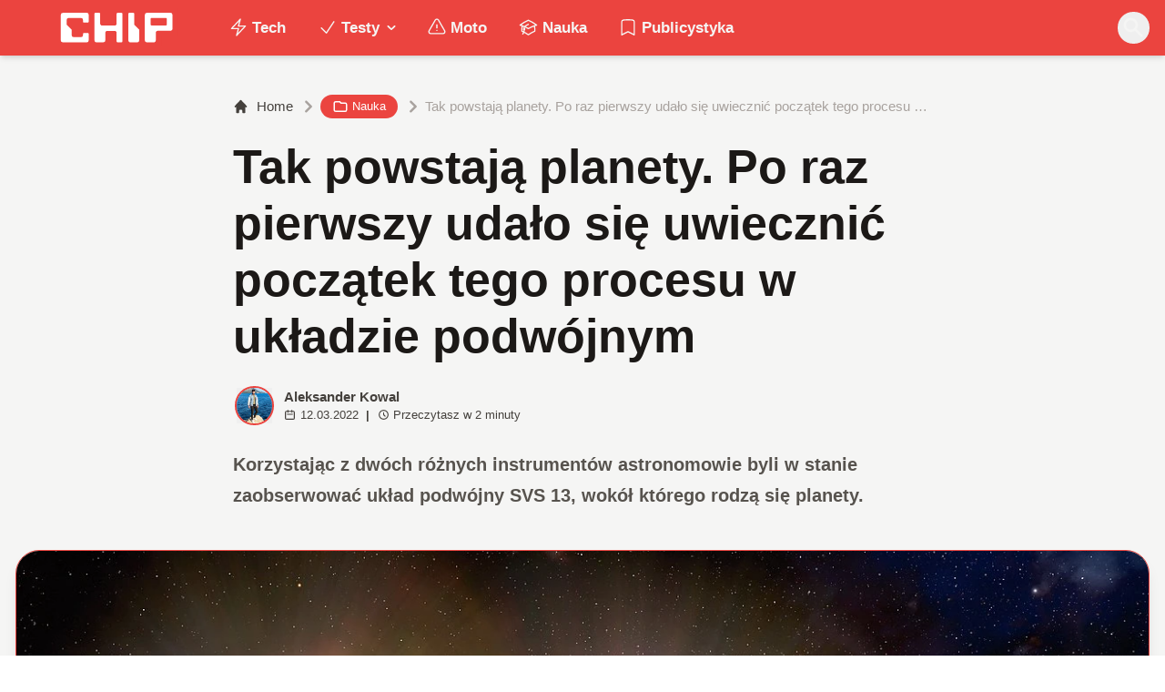

--- FILE ---
content_type: application/javascript; charset=UTF-8
request_url: https://www.chip.pl/cdn-cgi/challenge-platform/h/b/scripts/jsd/d251aa49a8a3/main.js?
body_size: 9891
content:
window._cf_chl_opt={AKGCx8:'b'};~function(N6,ej,eI,eQ,ek,ey,ed,eV,N0,N1){N6=B,function(e,N,NJ,N5,x,G){for(NJ={e:657,N:591,x:570,G:596,g:521,f:497,S:583,l:512,v:605,P:587,A:677,L:745},N5=B,x=e();!![];)try{if(G=-parseInt(N5(NJ.e))/1*(parseInt(N5(NJ.N))/2)+parseInt(N5(NJ.x))/3*(-parseInt(N5(NJ.G))/4)+-parseInt(N5(NJ.g))/5+-parseInt(N5(NJ.f))/6+-parseInt(N5(NJ.S))/7*(-parseInt(N5(NJ.l))/8)+-parseInt(N5(NJ.v))/9*(-parseInt(N5(NJ.P))/10)+-parseInt(N5(NJ.A))/11*(-parseInt(N5(NJ.L))/12),G===N)break;else x.push(x.shift())}catch(g){x.push(x.shift())}}(o,810078),ej=this||self,eI=ej[N6(577)],eQ=null,ek=em(),ey=function(Gv,Gl,GS,Gf,Gg,GG,Nv,N,x,G,g){return Gv={e:664,N:709,x:593},Gl={e:669,N:737,x:680,G:527,g:737,f:597,S:483,l:737,v:617,P:636,A:741,L:519,U:721,h:500,z:735,C:691,s:656,E:631,O:592,n:659,W:737,K:647,R:725,T:507,Z:737,j:584,I:682,Q:626,J:551,b:513,c:696,H:501,i:600,D:600,F:737,m:612},GS={e:500,N:702,x:736,G:601,g:697,f:506,S:483,l:748,v:721,P:588,A:713,L:638,U:628,h:601,z:712},Gf={e:713},Gg={e:573,N:659,x:506,G:600,g:565,f:663,S:620,l:501,v:565,P:663,A:620,L:565,U:663,h:734,z:713,C:721,s:734,E:694,O:647,n:637,W:740,K:713,R:606,T:654,Z:721,j:588,I:737,Q:629,J:721,b:676,c:549,H:611,i:565,D:663,F:714,m:483,k:721,M:481,y:713,d:513,V:659,a:638,X:713,Y:737,t0:616,t1:597,t2:565,t3:663,t4:713,t5:563,t6:693,t7:629,t8:721,t9:588,tt:713,to:490,tu:628,tB:680,te:694,tN:692,tx:712,tG:721,tg:698,tf:696},GG={e:483},Nv=N6,N={'ECcXH':function(f,S){return f==S},'wwwpg':function(f,S){return f>S},'vYIPp':function(f,S){return f(S)},'lAElf':function(f,S){return f==S},'fvhTD':function(f,S){return f-S},'bOomw':function(f,S){return f<S},'XHBJb':function(f,S){return S|f},'TmBZx':function(f,S){return S==f},'iJyah':function(f,S){return S|f},'jaxvd':function(f,S){return S&f},'enaDE':function(f,S){return f+S},'LFUyW':function(f,S){return f>S},'xueWn':function(f,S){return S|f},'TfvAP':function(f,S){return f&S},'fztpO':function(f,S){return f(S)},'zfpgV':function(f,S){return S&f},'vCaTu':function(f,S){return f-S},'MzWPN':function(f,S){return f(S)},'cqdPX':function(f,S){return f-S},'YvXPE':function(f,S){return S!==f},'Oiuvb':function(f,S){return f<<S},'KnTvj':function(f,S){return f==S},'eOmrw':function(f,S){return f>S},'euuqv':function(f,S){return f&S},'NfVQx':function(f,S){return f(S)},'wTCId':function(f,S){return S==f},'UdRjU':function(f,S){return f-S},'DEvGZ':function(f,S){return f-S},'aTece':function(f,S){return f-S},'tQGky':function(f,S){return S==f},'QDiKn':function(f,S){return S!==f},'eibQJ':function(f,S){return f==S},'aArbM':function(f){return f()},'jxrum':function(f,S){return f>S},'BHaBp':function(f,S){return f*S},'dUUPn':function(f,S){return f!=S},'syLme':function(f,S){return f==S},'tDgfu':function(f,S){return f(S)},'gpWyI':function(f,S){return f(S)},'RBotm':Nv(Gv.e),'mtzco':function(f,S){return f&S},'knoax':function(f,S){return f==S},'yzzcA':function(f,S){return f(S)},'aWXLx':function(f,S){return f(S)},'saAOD':function(f,S){return f<S},'rTfnr':function(f,S){return f!=S},'bRbho':function(f,S){return f*S},'UoGNW':function(f,S){return f<S},'MgUCN':function(f,S){return f(S)}},x=String[Nv(Gv.N)],G={'h':function(f,Gx,NP){return Gx={e:666,N:600},NP=Nv,N[NP(GG.e)](null,f)?'':G.g(f,6,function(S,NA){return NA=NP,NA(Gx.e)[NA(Gx.N)](S)})},'g':function(S,P,A,NL,L,U,z,C,s,E,O,W,K,R,T,Z,j,I){if(NL=Nv,N[NL(Gg.e)](null,S))return'';for(U={},z={},C='',s=2,E=3,O=2,W=[],K=0,R=0,T=0;N[NL(Gg.N)](T,S[NL(Gg.x)]);T+=1)if(Z=S[NL(Gg.G)](T),Object[NL(Gg.g)][NL(Gg.f)][NL(Gg.S)](U,Z)||(U[Z]=E++,z[Z]=!0),j=N[NL(Gg.l)](C,Z),Object[NL(Gg.v)][NL(Gg.P)][NL(Gg.A)](U,j))C=j;else{if(Object[NL(Gg.L)][NL(Gg.U)][NL(Gg.S)](z,C)){if(N[NL(Gg.h)](256,C[NL(Gg.z)](0))){for(L=0;N[NL(Gg.N)](L,O);K<<=1,R==P-1?(R=0,W[NL(Gg.C)](A(K)),K=0):R++,L++);for(I=C[NL(Gg.z)](0),L=0;N[NL(Gg.s)](8,L);K=N[NL(Gg.E)](K<<1.36,N[NL(Gg.O)](I,1)),R==P-1?(R=0,W[NL(Gg.C)](N[NL(Gg.n)](A,K)),K=0):R++,I>>=1,L++);}else{for(I=1,L=0;L<O;K=K<<1.75|I,N[NL(Gg.W)](R,P-1)?(R=0,W[NL(Gg.C)](A(K)),K=0):R++,I=0,L++);for(I=C[NL(Gg.K)](0),L=0;16>L;K=K<<1.34|N[NL(Gg.R)](I,1),R==N[NL(Gg.T)](P,1)?(R=0,W[NL(Gg.Z)](N[NL(Gg.j)](A,K)),K=0):R++,I>>=1,L++);}s--,s==0&&(s=Math[NL(Gg.I)](2,O),O++),delete z[C]}else for(I=U[C],L=0;L<O;K=I&1.38|K<<1.1,R==N[NL(Gg.Q)](P,1)?(R=0,W[NL(Gg.J)](A(K)),K=0):R++,I>>=1,L++);C=(s--,s==0&&(s=Math[NL(Gg.I)](2,O),O++),U[j]=E++,N[NL(Gg.n)](String,Z))}if(N[NL(Gg.b)]('',C)){if(NL(Gg.c)===NL(Gg.H)){if(tk[NL(Gg.i)][NL(Gg.D)][NL(Gg.S)](tM,ty)){if(N[NL(Gg.F)](256,uz[NL(Gg.K)](0))){for(BR=0;BT<BZ;BI<<=1,N[NL(Gg.m)](BQ,Bw-1)?(BJ=0,Bb[NL(Gg.k)](N[NL(Gg.M)](Bc,BH)),Bi=0):BD++,Bj++);for(BF=Bm[NL(Gg.y)](0),Bk=0;N[NL(Gg.F)](8,BM);Bd=BV<<1.23|Ba&1.7,N[NL(Gg.W)](BX,N[NL(Gg.d)](BY,1))?(e0=0,e1[NL(Gg.C)](e2(e3)),e4=0):e5++,e6>>=1,By++);}else{for(e7=1,e8=0;N[NL(Gg.V)](e9,et);eu=N[NL(Gg.a)](eB<<1,ee),eN==ex-1?(eG=0,eg[NL(Gg.J)](ef(eS)),el=0):ev++,eP=0,eo++);for(eA=eL[NL(Gg.X)](0),eU=0;16>eh;eC=ep<<1.28|er&1.73,es==eE-1?(eO=0,eq[NL(Gg.k)](en(eW)),eK=0):eR++,eT>>=1,ez++);}Br--,N[NL(Gg.e)](0,Bs)&&(BE=BO[NL(Gg.Y)](2,Bq),Bn++),delete BW[BK]}else for(u6=u7[u8],u9=0;ut<uo;uB=N[NL(Gg.t0)](ue<<1.74,N[NL(Gg.t1)](uN,1)),ux==uG-1?(ug=0,uf[NL(Gg.k)](uS(ul)),uv=0):uP++,uA>>=1,uu++);uL--,uU==0&&uh++}else{if(Object[NL(Gg.t2)][NL(Gg.t3)][NL(Gg.S)](z,C)){if(256>C[NL(Gg.y)](0)){for(L=0;L<O;K<<=1,R==P-1?(R=0,W[NL(Gg.Z)](A(K)),K=0):R++,L++);for(I=C[NL(Gg.t4)](0),L=0;N[NL(Gg.F)](8,L);K=N[NL(Gg.t5)](K,1)|1&I,N[NL(Gg.t6)](R,N[NL(Gg.t7)](P,1))?(R=0,W[NL(Gg.t8)](N[NL(Gg.t9)](A,K)),K=0):R++,I>>=1,L++);}else{for(I=1,L=0;L<O;K=N[NL(Gg.t5)](K,1)|I,N[NL(Gg.e)](R,P-1)?(R=0,W[NL(Gg.C)](A(K)),K=0):R++,I=0,L++);for(I=C[NL(Gg.tt)](0),L=0;N[NL(Gg.to)](16,L);K=K<<1.41|N[NL(Gg.tu)](I,1),R==P-1?(R=0,W[NL(Gg.k)](N[NL(Gg.tB)](A,K)),K=0):R++,I>>=1,L++);}s--,s==0&&(s=Math[NL(Gg.Y)](2,O),O++),delete z[C]}else for(I=U[C],L=0;L<O;K=I&1.51|K<<1,R==P-1?(R=0,W[NL(Gg.Z)](A(K)),K=0):R++,I>>=1,L++);s--,s==0&&O++}}for(I=2,L=0;L<O;K=N[NL(Gg.te)](N[NL(Gg.t5)](K,1),1.02&I),N[NL(Gg.tN)](R,N[NL(Gg.tx)](P,1))?(R=0,W[NL(Gg.tG)](N[NL(Gg.j)](A,K)),K=0):R++,I>>=1,L++);for(;;)if(K<<=1,R==N[NL(Gg.tg)](P,1)){W[NL(Gg.J)](N[NL(Gg.t9)](A,K));break}else R++;return W[NL(Gg.tf)]('')},'j':function(f,NU){if(NU=Nv,N[NU(GS.e)](NU(GS.N),NU(GS.x)))return N[NU(GS.G)](null,f)?'':N[NU(GS.g)]('',f)?null:G.i(f[NU(GS.f)],32768,function(S,Nh){return Nh=NU,f[Nh(Gf.e)](S)});else{for(c=0;H<i;F<<=1,N[NU(GS.S)](m,N[NU(GS.l)](k,1))?(M=0,y[NU(GS.v)](N[NU(GS.P)](d,V)),a=0):X++,D++);for(Y=t0[NU(GS.A)](0),t1=0;8>t2;t4=N[NU(GS.L)](t5<<1.59,N[NU(GS.U)](t6,1)),N[NU(GS.h)](t7,N[NU(GS.z)](t8,1))?(t9=0,tt[NU(GS.v)](to(tu)),tB=0):te++,tN>>=1,t3++);}},'i':function(S,P,A,Nz,L,U,z,C,s,E,O,W,K,R,T,Z,I,j){for(Nz=Nv,L=[],U=4,z=4,C=3,s=[],W=A(0),K=P,R=1,E=0;N[Nz(Gl.e)](3,E);L[E]=E,E+=1);for(T=0,Z=Math[Nz(Gl.N)](2,2),O=1;Z!=O;j=K&W,K>>=1,K==0&&(K=P,W=N[Nz(Gl.x)](A,R++)),T|=N[Nz(Gl.G)](0<j?1:0,O),O<<=1);switch(T){case 0:for(T=0,Z=Math[Nz(Gl.g)](2,8),O=1;O!=Z;j=N[Nz(Gl.f)](W,K),K>>=1,N[Nz(Gl.S)](0,K)&&(K=P,W=A(R++)),T|=O*(0<j?1:0),O<<=1);I=x(T);break;case 1:for(T=0,Z=Math[Nz(Gl.l)](2,16),O=1;N[Nz(Gl.v)](O,Z);j=W&K,K>>=1,N[Nz(Gl.P)](0,K)&&(K=P,W=N[Nz(Gl.A)](A,R++)),T|=O*(0<j?1:0),O<<=1);I=N[Nz(Gl.L)](x,T);break;case 2:return''}for(E=L[3]=I,s[Nz(Gl.U)](I);;)if(N[Nz(Gl.h)](N[Nz(Gl.z)],Nz(Gl.C))){if(R>S)return'';for(T=0,Z=Math[Nz(Gl.N)](2,C),O=1;O!=Z;j=N[Nz(Gl.s)](W,K),K>>=1,N[Nz(Gl.E)](0,K)&&(K=P,W=N[Nz(Gl.O)](A,R++)),T|=(N[Nz(Gl.n)](0,j)?1:0)*O,O<<=1);switch(I=T){case 0:for(T=0,Z=Math[Nz(Gl.W)](2,8),O=1;O!=Z;j=N[Nz(Gl.K)](W,K),K>>=1,N[Nz(Gl.S)](0,K)&&(K=P,W=N[Nz(Gl.R)](A,R++)),T|=(N[Nz(Gl.T)](0,j)?1:0)*O,O<<=1);L[z++]=x(T),I=z-1,U--;break;case 1:for(T=0,Z=Math[Nz(Gl.Z)](2,16),O=1;N[Nz(Gl.j)](O,Z);j=K&W,K>>=1,K==0&&(K=P,W=N[Nz(Gl.O)](A,R++)),T|=N[Nz(Gl.I)](N[Nz(Gl.Q)](0,j)?1:0,O),O<<=1);L[z++]=N[Nz(Gl.J)](x,T),I=N[Nz(Gl.b)](z,1),U--;break;case 2:return s[Nz(Gl.c)]('')}if(0==U&&(U=Math[Nz(Gl.N)](2,C),C++),L[I])I=L[I];else if(z===I)I=N[Nz(Gl.H)](E,E[Nz(Gl.i)](0));else return null;s[Nz(Gl.U)](I),L[z++]=E+I[Nz(Gl.D)](0),U--,E=I,U==0&&(U=Math[Nz(Gl.F)](2,C),C++)}else N[Nz(Gl.m)](N)}},g={},g[Nv(Gv.x)]=G.h,g}(),ed={},ed[N6(511)]='o',ed[N6(653)]='s',ed[N6(685)]='u',ed[N6(538)]='z',ed[N6(534)]='n',ed[N6(516)]='I',ed[N6(530)]='b',eV=ed,ej[N6(743)]=function(N,x,G,g,GJ,Gw,GQ,NW,S,A,L,U,h,z,C){if(GJ={e:645,N:655,x:688,G:727,g:539,f:482,S:727,l:482,v:695,P:486,A:506,L:675,U:479,h:646,z:711,C:679},Gw={e:568,N:520,x:565,G:663,g:620,f:721,S:625,l:590,v:506,P:641},GQ={e:582,N:552,x:565,G:663,g:620,f:721,S:506,l:623,v:721,P:580},NW=N6,S={'xZHIi':function(s,E){return s+E},'JnJCp':function(s,E){return s<E},'knojg':function(s,E){return s(E)},'KOFED':function(s,E){return E===s},'uKYAK':function(s,E,O){return s(E,O)}},null===x||void 0===x)return g;for(A=eY(x),N[NW(GJ.e)][NW(GJ.N)]&&(A=A[NW(GJ.x)](N[NW(GJ.e)][NW(GJ.N)](x))),A=N[NW(GJ.G)][NW(GJ.g)]&&N[NW(GJ.f)]?N[NW(GJ.S)][NW(GJ.g)](new N[(NW(GJ.l))](A)):function(s,NK,E){if(NK=NW,NK(Gw.e)===NK(Gw.N))C[NK(Gw.x)][NK(Gw.G)][NK(Gw.g)](P,A)||(L[U]=[]),s[z][NK(Gw.f)](C);else{for(s[NK(Gw.S)](),E=0;S[NK(Gw.l)](E,s[NK(Gw.v)]);s[E]===s[E+1]?s[NK(Gw.P)](E+1,1):E+=1);return s}}(A),L='nAsAaAb'.split('A'),L=L[NW(GJ.v)][NW(GJ.P)](L),U=0;U<A[NW(GJ.A)];h=A[U],z=eX(N,x,h),S[NW(GJ.L)](L,z)?(C=z==='s'&&!N[NW(GJ.U)](x[h]),S[NW(GJ.h)](NW(GJ.z),G+h)?S[NW(GJ.C)](P,G+h,z):C||P(G+h,x[h])):P(G+h,z),U++);return g;function P(s,E,GI,NO,Gj,W,K,R){if(GI={e:575},NO=B,NO(GQ.e)!==NO(GQ.N))Object[NO(GQ.x)][NO(GQ.G)][NO(GQ.g)](g,E)||(g[E]=[]),g[E][NO(GQ.f)](s);else if(Gj={e:607},W={'sEiGS':function(T,Z,Nq){return Nq=NO,S[Nq(Gj.e)](T,Z)}},K=R[T],K==='f'&&(K='N'),Z[K]){for(R=0;R<j[I[Q]][NO(GQ.S)];-1===J[K][NO(GQ.l)](N[G[H]][R])&&(i(D[F[z]][R])||h[K][NO(GQ.v)]('o.'+M[y[g]][R])),R++);}else V[K]=x[X[Y]][NO(GQ.P)](function(t3,Nn){return Nn=NO,W[Nn(GI.e)]('o.',t3)})}},N0=N6(586)[N6(624)](';'),N1=N0[N6(695)][N6(486)](N0),ej[N6(581)]=function(N,x,GF,GD,NR,G,g,S,l,v){for(GF={e:720,N:750,x:506,G:619,g:523,f:523,S:541,l:491,v:728,P:506,A:623,L:721,U:580},GD={e:614},NR=N6,G={'VhiOF':function(P,A,L){return P(A,L)},'xkVYs':NR(GF.e),'cyvUj':function(P,A){return P+A},'GaomZ':function(P,A){return A!==P},'ykKGM':function(P,A){return P===A}},g=Object[NR(GF.N)](x),S=0;S<g[NR(GF.x)];S++)if(G[NR(GF.G)](NR(GF.g),NR(GF.f)))G[NR(GF.S)](x,G[NR(GF.l)],G.e);else if(l=g[S],G[NR(GF.v)]('f',l)&&(l='N'),N[l]){for(v=0;v<x[g[S]][NR(GF.P)];-1===N[l][NR(GF.A)](x[g[S]][v])&&(N1(x[g[S]][v])||N[l][NR(GF.L)]('o.'+x[g[S]][v])),v++);}else N[l]=x[g[S]][NR(GF.U)](function(A,NT){return NT=NR,G[NT(GD.e)]('o.',A)})},N3();function o(g6){return g6='MgUCN,Twmvb,DlLNb,tXfPY,EoSPm,randomUUID,navigator,HsugB,onreadystatechange,iframe,pVMtU,LtWhC,Oiuvb,HBBWM,prototype,jhagC,fznTi,AHVws,TYlZ6,36tmUaoK,api,sFVQH,TmBZx,qmNKM,sEiGS,xhr-error,document,zCjup,eeqJO,map,rxvNi8,bKnDu,7eiUoRF,rTfnr,Ieamk,_cf_chl_opt;JJgc4;PJAn2;kJOnV9;IWJi4;OHeaY1;DqMg0;FKmRv9;LpvFx1;cAdz2;PqBHf2;nFZCC5;ddwW5;pRIb1;rxvNi8;RrrrA2;erHi9,10AhgMfk,MzWPN,getPrototypeOf,JnJCp,44PQkOev,yzzcA,esqbTfQC,UUjwD,send,88288iwgqyE,jaxvd,eooSy,[native code],charAt,tQGky,ontimeout,NUBqN,FCIll,14096529DqmAsM,zfpgV,xZHIi,mXIAK,LRmiB4,Lvtge,uBFii,aArbM,AdeF3,cyvUj,href,iJyah,dUUPn,_cf_chl_opt,GaomZ,call,MXMPQ,jFweo,indexOf,split,sort,UoGNW,/jsd/oneshot/d251aa49a8a3/0.30640021575833115:1768493579:wyEVfyyYuWK-N87icYkVhy8C5mjcGU7BrsjBlF4Ivh8/,euuqv,cqdPX,JBxy9,knoax,whdqx,cloudflare-invisible,lXNbt,status,syLme,fztpO,XHBJb,location,removeChild,splice,ZcJYp,open,baCUu,Object,KOFED,TfvAP,yPFNT,DOMContentLoaded,zNcas,JoGvR,dVmDz,string,vCaTu,getOwnPropertyNames,mtzco,13549sqKsKP,bSVJf,bOomw,http-code:,PaPds,OSOdh,hasOwnProperty,gKDgD,sid,u5UYHjMD+47rPG16cpLtyImzkZBgEToi0S-W8CxqelA9$KRwsbJdVvQNhnf3FOXa2,bapZF,isArray,jxrum,contentDocument,parent,wAqzo,floor,JZmuv,knojg,YvXPE,8100664bGuMRz,QvEBn,uKYAK,NfVQx,wGvox,bRbho,body,WfHqs,undefined,LrUet,catch,concat,postMessage,XMLHttpRequest,LPFiu,wTCId,KnTvj,xueWn,includes,join,eibQJ,DEvGZ,aUjz8,POST,UiPsA,UCEQs,stringify,aAlWt,readyState,WxHTu,timeout,hGVKa,fromCharCode,tabIndex,d.cookie,UdRjU,charCodeAt,wwwpg,contentWindow,NDvyP,QTmWd,loading,AKGCx8,error on cf_chl_props,push,CAzOd,appendChild,jsd,aWXLx,addEventListener,Array,ykKGM,itpwB,uxBip,JcbjS,source,/invisible/jsd,LFUyW,RBotm,prwSO,pow,now,aKeDZ,lAElf,tDgfu,error,pRIb1,MLWNG,12VRdkjd,BDSBV,mUdLK,aTece,detail,keys,PhrBa,1|2|5|7|6|0|4|3,isNaN,CnwA5,vYIPp,Set,ECcXH,RNZnj,rkPry,bind,NbRoV,createElement,YvyfV,eOmrw,xkVYs,function,onload,event,xQkuk,random,3338544GUMPZF,bYfwt,style,QDiKn,enaDE,KmfmY,icmqS,iKEFw,EathH,length,saAOD,log,XBKQT,errorInfoObject,object,9777512UuyNYm,fvhTD,display: none,pEbNk,bigint,cRnrN,bfwfh,gpWyI,PpVvj,7977250CDEmRC,SSTpq3,bDWpd,CZqRr,oTMRQ,Function,BHaBp,uHDZp,__CF$cv$params,boolean,TRmrE,AtOPU,success,number,pkLOA2,toString,/b/ov1/0.30640021575833115:1768493579:wyEVfyyYuWK-N87icYkVhy8C5mjcGU7BrsjBlF4Ivh8/,symbol,from,hgiwr,VhiOF,chctx,wMTlh,tRTMa,clientInformation,shaiG,onerror,pKOaJ,gMnrf,/cdn-cgi/challenge-platform/h/'.split(','),o=function(){return g6},o()}function ea(e,N,GP,NC){return GP={e:526,N:526,x:565,G:536,g:620,f:623,S:599},NC=N6,N instanceof e[NC(GP.e)]&&0<e[NC(GP.N)][NC(GP.x)][NC(GP.G)][NC(GP.g)](N)[NC(GP.f)](NC(GP.S))}function B(t,u,e,N){return t=t-478,e=o(),N=e[t],N}function eY(N,Gn,NE,x,G,g){for(Gn={e:562,N:688,x:750,G:589},NE=N6,x={},x[NE(Gn.e)]=function(f,S){return f!==S},G=x,g=[];G[NE(Gn.e)](null,N);g=g[NE(Gn.N)](Object[NE(Gn.x)](N)),N=Object[NE(Gn.G)](N));return g}function N4(G,g,g5,Nw,f,S,l,v){if(g5={e:503,N:555,x:633,G:571,g:503,f:533,S:732,l:665,v:494,P:671,A:689,L:665,U:494,h:742,z:749},Nw=N6,f={},f[Nw(g5.e)]=function(P,A){return A===P},f[Nw(g5.N)]=Nw(g5.x),S=f,!G[Nw(g5.G)])return;S[Nw(g5.g)](g,Nw(g5.f))?(l={},l[Nw(g5.S)]=S[Nw(g5.N)],l[Nw(g5.l)]=G.r,l[Nw(g5.v)]=Nw(g5.f),ej[Nw(g5.P)][Nw(g5.A)](l,'*')):(v={},v[Nw(g5.S)]=Nw(g5.x),v[Nw(g5.L)]=G.r,v[Nw(g5.U)]=Nw(g5.h),v[Nw(g5.z)]=g,ej[Nw(g5.P)][Nw(g5.A)](v,'*'))}function ec(x3,x2,Nt,e,N){if(x3={e:578,N:498,x:651},x2={e:548,N:731,x:642,G:713,g:746,f:667,S:721,l:603,v:634,P:681,A:585,L:524,U:746,h:721,z:505,C:721,s:662,E:737},Nt=N6,e={'BDSBV':function(G,g){return G==g},'bapZF':function(G,g){return G-g},'NUBqN':function(G,g){return G>g},'lXNbt':function(G,g){return G|g},'wGvox':function(G,g){return g&G},'Ieamk':function(x,G){return x(G)},'CZqRr':function(G,g){return G<<g},'EathH':function(G,g){return g&G},'OSOdh':function(x,G){return x(G)},'pKOaJ':function(G,g){return G!==g},'ZcJYp':Nt(x3.e),'bYfwt':function(x,G){return x(G)},'JoGvR':function(G,g){return g*G}},N=eJ(),null===N)return;eQ=(eQ&&e[Nt(x3.N)](clearTimeout,eQ),setTimeout(function(No){if(No=Nt,e[No(x2.e)](No(x2.N),e[No(x2.x)]))ew();else{if(256>tC[No(x2.G)](0)){for(oT=0;oZ<oj;oQ<<=1,e[No(x2.g)](ow,e[No(x2.f)](oJ,1))?(ob=0,oc[No(x2.S)](oH(oi)),oD=0):oF++,oI++);for(om=ok[No(x2.G)](0),oM=0;e[No(x2.l)](8,oy);oV=e[No(x2.v)](oa<<1,e[No(x2.P)](oX,1)),oY==u0-1?(u1=0,u2[No(x2.S)](e[No(x2.A)](u3,u4)),u5=0):u6++,u7>>=1,od++);}else{for(u8=1,u9=0;ut<uo;uB=e[No(x2.L)](ue,1)|uN,e[No(x2.U)](ux,uG-1)?(ug=0,uf[No(x2.h)](uS(ul)),uv=0):uP++,uA=0,uu++);for(uL=uU[No(x2.G)](0),uh=0;e[No(x2.l)](16,uz);up=e[No(x2.v)](ur<<1,e[No(x2.z)](us,1)),e[No(x2.U)](uE,uO-1)?(uq=0,un[No(x2.C)](e[No(x2.s)](uW,uK)),uR=0):uT++,uZ>>=1,uC++);}os--,0==oE&&(oO=oq[No(x2.E)](2,on),oW++),delete oK[oR]}},e[Nt(x3.x)](N,1e3)))}function eb(){return eJ()!==null}function ew(N,Nc,Nb,N7,x,G,g){Nc={e:674,N:720},Nb={e:492},N7=N6,x={},x[N7(Nc.e)]=N7(Nc.N),G=x,g=N2(),eF(g.r,function(f,N8){N8=N7,typeof N===N8(Nb.e)&&N(f),ec()}),g.e&&eM(G[N7(Nc.e)],g.e)}function eD(xo,Ne,e,N,x,G,xt){return xo={e:528,N:572,x:673,G:738,g:652,f:751,S:650,l:644,v:506},Ne=N6,e={'sFVQH':function(g){return g()},'dVmDz':function(g,f){return g-f},'PhrBa':function(g,f){return f===g},'zNcas':Ne(xo.e)},N=3600,x=e[Ne(xo.N)](ei),G=Math[Ne(xo.x)](Date[Ne(xo.G)]()/1e3),e[Ne(xo.g)](G,x)>N?e[Ne(xo.f)](e[Ne(xo.S)],Ne(xo.l))?(xt={e:713},f==null?'':S==''?null:l.i(v[Ne(xo.v)],32768,function(U,NN){return NN=Ne,A[NN(xt.e)](U)})):![]:!![]}function eJ(Ni,N9,N,x,G,g){return Ni={e:485,N:621,x:529,G:534,g:564,f:687},N9=N6,N={},N[N9(Ni.e)]=N9(Ni.N),x=N,G=ej[N9(Ni.x)],!G?null:(g=G.i,typeof g!==N9(Ni.G)||g<30)?N9(Ni.g)===x[N9(Ni.e)]?(N[N9(Ni.f)](function(){}),'p'):null:g}function ei(x6,NB,e,N){return x6={e:529,N:673,x:716},NB=N6,e={'NDvyP':function(x,G){return x(G)}},N=ej[NB(x6.e)],Math[NB(x6.N)](+e[NB(x6.x)](atob,N.t))}function em(xL,NS){return xL={e:556,N:556},NS=N6,crypto&&crypto[NS(xL.e)]?crypto[NS(xL.N)]():''}function eX(e,N,x,GO,Gs,Np,G,g,Gr,A,L,S){G=(GO={e:553,N:648,x:489,G:579,g:531,f:511,S:515,l:704,v:594,P:721,A:713,L:701,U:744,h:622,z:684,C:721,s:492,E:687,O:727,n:668,W:546},Gs={e:729},Np=N6,{'PaPds':function(l,P,A){return l(P,A)},'UUjwD':function(l,P){return P==l},'UiPsA':function(l,P){return l<<P},'MLWNG':function(l,P){return l&P},'jFweo':function(l,P){return l==P},'WfHqs':function(l,P){return l-P},'eeqJO':Np(GO.e),'TRmrE':Np(GO.N),'pEbNk':Np(GO.x),'shaiG':function(l,P){return l===P}});try{g=N[x]}catch(l){if(G[Np(GO.G)]!==G[Np(GO.g)])return'i';else{if(Gr={e:661},A={'itpwB':function(L,U,h,Nr){return Nr=Np,G[Nr(Gr.e)](L,U,h)}},l=!![],!S())return;l(function(h,Ns){Ns=Np,A[Ns(Gs.e)](A,L,h)})}}if(g==null)return void 0===g?'u':'x';if(Np(GO.f)==typeof g)try{if(G[Np(GO.S)]===Np(GO.l)){for(Q=0;J<e;H<<=1,G[Np(GO.v)](i,D-1)?(F=0,m[Np(GO.P)](k(M)),y=0):L++,x++);for(L=V[Np(GO.A)](0),N=0;8>X;t0=G[Np(GO.L)](t1,1)|G[Np(GO.U)](L,1),G[Np(GO.h)](t2,G[Np(GO.z)](t3,1))?(t4=0,t5[Np(GO.C)](t6(t7)),t8=0):t9++,L>>=1,Y++);}else if(G[Np(GO.h)](Np(GO.s),typeof g[Np(GO.E)]))return g[Np(GO.E)](function(){}),'p'}catch(L){}return e[Np(GO.O)][Np(GO.n)](g)?'a':g===e[Np(GO.O)]?'D':G[Np(GO.W)](!0,g)?'T':G[Np(GO.W)](!1,g)?'F':(S=typeof g,Np(GO.s)==S?ea(e,g)?'N':'f':eV[S]||'?')}function N2(Gk,NZ,G,g,f,S,l,v){G=(Gk={e:560,N:514,x:557,G:488,g:532,f:499,S:558,l:710,v:683,P:723,A:715,L:554,U:545,h:610,z:670,C:640},NZ=N6,{'AtOPU':NZ(Gk.e),'HsugB':NZ(Gk.N),'tXfPY':function(P,A,L,U,h){return P(A,L,U,h)},'Lvtge':NZ(Gk.x)});try{return g=eI[NZ(Gk.G)](G[NZ(Gk.g)]),g[NZ(Gk.f)]=G[NZ(Gk.S)],g[NZ(Gk.l)]='-1',eI[NZ(Gk.v)][NZ(Gk.P)](g),f=g[NZ(Gk.A)],S={},S=pRIb1(f,f,'',S),S=G[NZ(Gk.L)](pRIb1,f,f[NZ(Gk.U)]||f[G[NZ(Gk.h)]],'n.',S),S=pRIb1(f,g[NZ(Gk.z)],'d.',S),eI[NZ(Gk.v)][NZ(Gk.C)](g),l={},l.r=S,l.e=null,l}catch(P){return v={},v.r={},v.e=P,v}}function N3(g3,g2,Nj,e,N,GX,S,x,G,g){if(g3={e:492,N:543,x:717,G:509,g:529,f:706,S:739,l:484,v:720,P:525,A:705,L:718,U:708,h:504,z:726,C:649,s:559,E:559},g2={e:705,N:718,x:559,G:632},Nj=N6,e={'bfwfh':function(f,S){return f===S},'KmfmY':Nj(g3.e),'RNZnj':function(f){return f()},'whdqx':function(f){return f()},'WxHTu':Nj(g3.N),'aKeDZ':Nj(g3.x),'oTMRQ':function(f,S){return S!==f},'hGVKa':Nj(g3.G),'iKEFw':function(f){return f()}},N=ej[Nj(g3.g)],!N){if(e[Nj(g3.f)]===e[Nj(g3.S)])GX={e:518,N:502},S=e[Nj(g3.l)](S),l(S.r,function(E,NI){NI=Nj,e[NI(GX.e)](typeof U,e[NI(GX.N)])&&C(E),z()}),S.e&&U(Nj(g3.v),S.e);else return}if(!eD())return;if(x=![],G=function(){if(!x){if(x=!![],!eD())return;ew(function(S){N4(N,S)})}},e[Nj(g3.P)](eI[Nj(g3.A)],Nj(g3.L))){if(Nj(g3.G)!==e[Nj(g3.U)])return![];else e[Nj(g3.h)](G)}else ej[Nj(g3.z)]?eI[Nj(g3.z)](Nj(g3.C),G):(g=eI[Nj(g3.s)]||function(){},eI[Nj(g3.E)]=function(NQ){NQ=Nj,g(),eI[NQ(g2.e)]!==NQ(g2.N)&&(eI[NQ(g2.x)]=g,e[NQ(g2.G)](G))})}function eF(e,N,xA,xP,xv,xS,Nx,x,G,g,l,f){(xA={e:633,N:533,x:660,G:517,g:529,f:508,S:618,l:690,v:643,P:700,A:495,L:561,U:550,h:719,z:627,C:571,s:747,E:747,O:707,n:602,W:732,K:544,R:665,T:494,Z:722,j:671,I:689,Q:493,J:547,b:639,c:615,H:571,i:595,D:593,F:703},xP={e:576},xv={e:540,N:566,x:635,G:635,g:686,f:533,S:672,l:658,v:658,P:732,A:544,L:665,U:494,h:742,z:749,C:671,s:689,E:730,O:598,n:567,W:750,K:608,R:506,T:608,Z:506,j:623,I:721,Q:580},xS={e:686,N:707},Nx=N6,x={'LrUet':function(S,l){return S(l)},'tRTMa':Nx(xA.e),'CAzOd':Nx(xA.N),'mXIAK':function(S,l){return S<l},'hgiwr':function(S,l){return l===S},'wAqzo':function(S,l){return S!==l},'uxBip':function(S,l){return S(l)},'eooSy':function(S,l){return S+l},'fznTi':Nx(xA.x),'xQkuk':function(S,l){return S+l},'pVMtU':function(S,l){return S+l},'mUdLK':Nx(xA.G)},G=ej[Nx(xA.g)],console[Nx(xA.f)](ej[Nx(xA.S)]),g=new ej[(Nx(xA.l))](),g[Nx(xA.v)](Nx(xA.P),x[Nx(xA.A)](x[Nx(xA.L)](Nx(xA.U),ej[Nx(xA.S)][Nx(xA.h)]),Nx(xA.z))+G.r),G[Nx(xA.C)])&&(x[Nx(xA.s)]===x[Nx(xA.E)]?(g[Nx(xA.O)]=5e3,g[Nx(xA.n)]=function(NG){NG=Nx,x[NG(xS.e)](N,NG(xS.N))}):(l={},l[Nx(xA.W)]=x[Nx(xA.K)],l[Nx(xA.R)]=G.r,l[Nx(xA.T)]=x[Nx(xA.Z)],x[Nx(xA.j)][Nx(xA.I)](l,'*')));g[Nx(xA.Q)]=function(Ng,v,P,A,L,U){if(Ng=Nx,x[Ng(xv.e)](Ng(xv.N),Ng(xv.N)))g[Ng(xv.x)]>=200&&g[Ng(xv.G)]<300?x[Ng(xv.g)](N,Ng(xv.f)):x[Ng(xv.S)](Ng(xv.l),Ng(xv.v))?(v={},v[Ng(xv.P)]=x[Ng(xv.A)],v[Ng(xv.L)]=g.r,v[Ng(xv.U)]=Ng(xv.h),v[Ng(xv.z)]=f,G[Ng(xv.C)][Ng(xv.s)](v,'*')):x[Ng(xv.E)](N,x[Ng(xv.O)](x[Ng(xv.n)],g[Ng(xv.x)]));else for(P=U[Ng(xv.W)](h),A=0;x[Ng(xv.K)](A,P[Ng(xv.R)]);A++)if(L=P[A],x[Ng(xv.e)]('f',L)&&(L='N'),Z[L]){for(U=0;x[Ng(xv.T)](U,j[P[A]][Ng(xv.Z)]);-1===I[L][Ng(xv.j)](Q[P[A]][U])&&(J(b[P[A]][U])||P[L][Ng(xv.I)]('o.'+H[P[A]][U])),U++);}else i[L]=D[P[A]][Ng(xv.Q)](function(d){return'o.'+d})},g[Nx(xA.J)]=function(Nf){Nf=Nx,N(Nf(xP.e))},f={'t':ei(),'lhr':eI[Nx(xA.b)]&&eI[Nx(xA.b)][Nx(xA.c)]?eI[Nx(xA.b)][Nx(xA.c)]:'','api':G[Nx(xA.H)]?!![]:![],'c':eb(),'payload':e},g[Nx(xA.i)](ey[Nx(xA.D)](JSON[Nx(xA.F)](f)))}function eH(e,x4,Nu){return x4={e:496},Nu=N6,Math[Nu(x4.e)]()<e}function eM(g,f,xC,Nl,S,l,v,P,A,L,U,h,z,C,s){if(xC={e:733,N:700,x:604,G:613,g:569,f:478,S:624,l:602,v:529,P:487,A:550,L:618,U:719,h:537,z:574,C:510,s:542,E:732,O:724,n:595,W:593,K:480,R:522,T:618,Z:522,j:609,I:609,Q:535,J:618,b:699,c:630,H:690,i:707,D:643,F:678},Nl=N6,S={'FCIll':function(E,O){return E(O)},'NbRoV':function(E,O){return E+O},'qmNKM':Nl(xC.e),'QvEBn':Nl(xC.N)},!S[Nl(xC.x)](eH,0))return![];v=(l={},l[Nl(xC.G)]=g,l[Nl(xC.g)]=f,l);try{for(P=Nl(xC.f)[Nl(xC.S)]('|'),A=0;!![];){switch(P[A++]){case'0':s[Nl(xC.l)]=function(){};continue;case'1':L=ej[Nl(xC.v)];continue;case'2':U=S[Nl(xC.P)](S[Nl(xC.P)](Nl(xC.A)+ej[Nl(xC.L)][Nl(xC.U)]+Nl(xC.h),L.r),S[Nl(xC.z)]);continue;case'3':h={},h[Nl(xC.C)]=v,h[Nl(xC.s)]=C,h[Nl(xC.E)]=Nl(xC.O),s[Nl(xC.n)](ey[Nl(xC.W)](h));continue;case'4':C=(z={},z[Nl(xC.K)]=ej[Nl(xC.L)][Nl(xC.K)],z[Nl(xC.R)]=ej[Nl(xC.T)][Nl(xC.Z)],z[Nl(xC.j)]=ej[Nl(xC.L)][Nl(xC.I)],z[Nl(xC.Q)]=ej[Nl(xC.J)][Nl(xC.b)],z[Nl(xC.c)]=ek,z);continue;case'5':s=new ej[(Nl(xC.H))]();continue;case'6':s[Nl(xC.i)]=2500;continue;case'7':s[Nl(xC.D)](S[Nl(xC.F)],U);continue}break}}catch(E){}}}()

--- FILE ---
content_type: application/javascript; charset=UTF-8
request_url: https://www.chip.pl/_next/static/BGIqYY0U4lP3KfEO5wJ9n/_buildManifest.js
body_size: 2095
content:
self.__BUILD_MANIFEST = {
  "/": [
    "static/chunks/f2e736731d6804af.js"
  ],
  "/404": [
    "static/chunks/65085293a629de85.js"
  ],
  "/[...pageUri]": [
    "static/chunks/1e25408bd9b09962.js"
  ],
  "/_error": [
    "static/chunks/df677a334a824eb5.js"
  ],
  "/artykul/[...slug]": [
    "static/chunks/55e553cb238c2ae7.js"
  ],
  "/artykuly/page/[pageNo]": [
    "static/chunks/dbf7005957e7f5f8.js"
  ],
  "/autor/[authorSlug]": [
    "static/chunks/c31af290392de8e1.js"
  ],
  "/autor/[authorSlug]/page/[pageNo]": [
    "static/chunks/b322cec293010a53.js"
  ],
  "/back-to-school": [
    "static/chunks/da7c6bc5ccdacaa7.js"
  ],
  "/huawei": [
    "static/chunks/9b59511689660a75.js"
  ],
  "/llms.txt": [
    "static/chunks/c6d1858891fbad86.js"
  ],
  "/log-out": [
    "static/chunks/4ffdb3f0228ec62d.js"
  ],
  "/nasza-redakcja": [
    "static/chunks/daae7a4dca90ba11.js"
  ],
  "/oppo": [
    "static/chunks/b3ea4e3aec1c6a06.js"
  ],
  "/plus": [
    "static/chunks/7acb59900b215c13.js"
  ],
  "/ppp": [
    "static/chunks/d11669ae48b3624e.js"
  ],
  "/preview": [
    "static/chunks/3b07963c2eddde7a.js"
  ],
  "/search": [
    "static/chunks/26f0a7d357ef46c0.js"
  ],
  "/search/page/[pageNo]": [
    "static/chunks/897ef1c0b67888b3.js"
  ],
  "/swieta": [
    "static/chunks/b0304eed3b6c4a53.js"
  ],
  "/tag/[tagSlug]": [
    "static/chunks/cb1732a36b4ffddb.js"
  ],
  "/tag/[tagSlug]/page/[pageNo]": [
    "static/chunks/eb885652512d2f99.js"
  ],
  "/temat/[categorySlug]": [
    "static/chunks/fd730337f8c683a8.js"
  ],
  "/temat/[categorySlug]/page/[pageNo]": [
    "static/chunks/01dcb7fc5018e9f6.js"
  ],
  "/theprotocol": [
    "static/chunks/ab1c7af476375ae0.js"
  ],
  "__rewrites": {
    "afterFiles": [
      {
        "source": "/js/js/script.manual.js.js"
      },
      {
        "source": "/js/js/script.manual.js.exclusions.js"
      },
      {
        "source": "/js/js/script.manual.js.exclusions.local.js"
      },
      {
        "source": "/js/js/script.manual.js.exclusions.local.manual.js"
      },
      {
        "source": "/js/js/script.manual.js.exclusions.local.manual.outbound-links.js"
      },
      {
        "source": "/js/js/script.manual.js.exclusions.file-downloads.local.manual.outbound-links.js"
      },
      {
        "source": "/js/js/script.manual.js.exclusions.file-downloads.local.manual.outbound-links.tagged-events.js"
      },
      {
        "source": "/js/js/script.manual.js.exclusions.file-downloads.local.manual.outbound-links.pageview-props.tagged-events.js"
      },
      {
        "source": "/js/js/script.manual.js.exclusions.file-downloads.local.manual.outbound-links.pageview-props.revenue.tagged-events.js"
      },
      {
        "source": "/js/js/script.manual.js.exclusions.file-downloads.hash.local.manual.outbound-links.pageview-props.revenue.tagged-events.js"
      },
      {
        "source": "/js/js/script.manual.js.exclusions.file-downloads.hash.local.manual.outbound-links.pageview-props.tagged-events.js"
      },
      {
        "source": "/js/js/script.manual.js.exclusions.file-downloads.local.manual.outbound-links.revenue.tagged-events.js"
      },
      {
        "source": "/js/js/script.manual.js.exclusions.file-downloads.hash.local.manual.outbound-links.revenue.tagged-events.js"
      },
      {
        "source": "/js/js/script.manual.js.exclusions.file-downloads.hash.local.manual.outbound-links.tagged-events.js"
      },
      {
        "source": "/js/js/script.manual.js.exclusions.file-downloads.local.manual.outbound-links.pageview-props.js"
      },
      {
        "source": "/js/js/script.manual.js.exclusions.file-downloads.local.manual.outbound-links.pageview-props.revenue.js"
      },
      {
        "source": "/js/js/script.manual.js.exclusions.file-downloads.hash.local.manual.outbound-links.pageview-props.revenue.js"
      },
      {
        "source": "/js/js/script.manual.js.exclusions.file-downloads.hash.local.manual.outbound-links.pageview-props.js"
      },
      {
        "source": "/js/js/script.manual.js.exclusions.file-downloads.local.manual.outbound-links.revenue.js"
      },
      {
        "source": "/js/js/script.manual.js.exclusions.file-downloads.hash.local.manual.outbound-links.revenue.js"
      },
      {
        "source": "/js/js/script.manual.js.exclusions.file-downloads.hash.local.manual.outbound-links.js"
      },
      {
        "source": "/js/js/script.manual.js.exclusions.local.manual.outbound-links.tagged-events.js"
      },
      {
        "source": "/js/js/script.manual.js.exclusions.local.manual.outbound-links.pageview-props.tagged-events.js"
      },
      {
        "source": "/js/js/script.manual.js.exclusions.local.manual.outbound-links.pageview-props.revenue.tagged-events.js"
      },
      {
        "source": "/js/js/script.manual.js.exclusions.hash.local.manual.outbound-links.pageview-props.revenue.tagged-events.js"
      },
      {
        "source": "/js/js/script.manual.js.exclusions.hash.local.manual.outbound-links.pageview-props.tagged-events.js"
      },
      {
        "source": "/js/js/script.manual.js.exclusions.local.manual.outbound-links.revenue.tagged-events.js"
      },
      {
        "source": "/js/js/script.manual.js.exclusions.hash.local.manual.outbound-links.revenue.tagged-events.js"
      },
      {
        "source": "/js/js/script.manual.js.exclusions.hash.local.manual.outbound-links.tagged-events.js"
      },
      {
        "source": "/js/js/script.manual.js.exclusions.local.manual.outbound-links.pageview-props.js"
      },
      {
        "source": "/js/js/script.manual.js.exclusions.local.manual.outbound-links.pageview-props.revenue.js"
      },
      {
        "source": "/js/js/script.manual.js.exclusions.hash.local.manual.outbound-links.pageview-props.revenue.js"
      },
      {
        "source": "/js/js/script.manual.js.exclusions.hash.local.manual.outbound-links.pageview-props.js"
      },
      {
        "source": "/js/js/script.manual.js.exclusions.local.manual.outbound-links.revenue.js"
      },
      {
        "source": "/js/js/script.manual.js.exclusions.hash.local.manual.outbound-links.revenue.js"
      },
      {
        "source": "/js/js/script.manual.js.exclusions.hash.local.manual.outbound-links.js"
      },
      {
        "source": "/js/js/script.manual.js.exclusions.file-downloads.local.manual.js"
      },
      {
        "source": "/js/js/script.manual.js.exclusions.file-downloads.local.manual.tagged-events.js"
      },
      {
        "source": "/js/js/script.manual.js.exclusions.file-downloads.local.manual.pageview-props.tagged-events.js"
      },
      {
        "source": "/js/js/script.manual.js.exclusions.file-downloads.local.manual.pageview-props.revenue.tagged-events.js"
      },
      {
        "source": "/js/js/script.manual.js.exclusions.file-downloads.hash.local.manual.pageview-props.revenue.tagged-events.js"
      },
      {
        "source": "/js/js/script.manual.js.exclusions.file-downloads.hash.local.manual.pageview-props.tagged-events.js"
      },
      {
        "source": "/js/js/script.manual.js.exclusions.file-downloads.local.manual.revenue.tagged-events.js"
      },
      {
        "source": "/js/js/script.manual.js.exclusions.file-downloads.hash.local.manual.revenue.tagged-events.js"
      },
      {
        "source": "/js/js/script.manual.js.exclusions.file-downloads.hash.local.manual.tagged-events.js"
      },
      {
        "source": "/js/js/script.manual.js.exclusions.file-downloads.local.manual.pageview-props.js"
      },
      {
        "source": "/js/js/script.manual.js.exclusions.file-downloads.local.manual.pageview-props.revenue.js"
      },
      {
        "source": "/js/js/script.manual.js.exclusions.file-downloads.hash.local.manual.pageview-props.revenue.js"
      },
      {
        "source": "/js/js/script.manual.js.exclusions.file-downloads.hash.local.manual.pageview-props.js"
      },
      {
        "source": "/js/js/script.manual.js.exclusions.file-downloads.local.manual.revenue.js"
      },
      {
        "source": "/js/js/script.manual.js.exclusions.file-downloads.hash.local.manual.revenue.js"
      },
      {
        "source": "/js/js/script.manual.js.exclusions.file-downloads.hash.local.manual.js"
      },
      {
        "source": "/js/js/script.manual.js.exclusions.local.manual.tagged-events.js"
      },
      {
        "source": "/js/js/script.manual.js.exclusions.local.manual.pageview-props.tagged-events.js"
      },
      {
        "source": "/js/js/script.manual.js.exclusions.local.manual.pageview-props.revenue.tagged-events.js"
      },
      {
        "source": "/js/js/script.manual.js.exclusions.hash.local.manual.pageview-props.revenue.tagged-events.js"
      },
      {
        "source": "/js/js/script.manual.js.exclusions.hash.local.manual.pageview-props.tagged-events.js"
      },
      {
        "source": "/js/js/script.manual.js.exclusions.local.manual.revenue.tagged-events.js"
      },
      {
        "source": "/js/js/script.manual.js.exclusions.hash.local.manual.revenue.tagged-events.js"
      },
      {
        "source": "/js/js/script.manual.js.exclusions.hash.local.manual.tagged-events.js"
      },
      {
        "source": "/js/js/script.manual.js.exclusions.local.manual.pageview-props.js"
      },
      {
        "source": "/js/js/script.manual.js.exclusions.local.manual.pageview-props.revenue.js"
      },
      {
        "source": "/js/js/script.manual.js.exclusions.hash.local.manual.pageview-props.revenue.js"
      },
      {
        "source": "/js/js/script.manual.js.exclusions.hash.local.manual.pageview-props.js"
      },
      {
        "source": "/js/js/script.manual.js.exclusions.local.manual.revenue.js"
      },
      {
        "source": "/js/js/script.manual.js.exclusions.hash.local.manual.revenue.js"
      },
      {
        "source": "/js/js/script.manual.js.exclusions.hash.local.manual.js"
      },
      {
        "source": "/js/js/script.manual.js.exclusions.local.outbound-links.js"
      },
      {
        "source": "/js/js/script.manual.js.exclusions.file-downloads.local.outbound-links.js"
      },
      {
        "source": "/js/js/script.manual.js.exclusions.file-downloads.local.outbound-links.tagged-events.js"
      },
      {
        "source": "/js/js/script.manual.js.exclusions.file-downloads.local.outbound-links.pageview-props.tagged-events.js"
      },
      {
        "source": "/js/js/script.manual.js.exclusions.file-downloads.local.outbound-links.pageview-props.revenue.tagged-events.js"
      },
      {
        "source": "/js/js/script.manual.js.exclusions.file-downloads.hash.local.outbound-links.pageview-props.revenue.tagged-events.js"
      },
      {
        "source": "/js/js/script.manual.js.exclusions.file-downloads.hash.local.outbound-links.pageview-props.tagged-events.js"
      },
      {
        "source": "/js/js/script.manual.js.exclusions.file-downloads.local.outbound-links.revenue.tagged-events.js"
      },
      {
        "source": "/js/js/script.manual.js.exclusions.file-downloads.hash.local.outbound-links.revenue.tagged-events.js"
      },
      {
        "source": "/js/js/script.manual.js.exclusions.file-downloads.hash.local.outbound-links.tagged-events.js"
      },
      {
        "source": "/js/js/script.manual.js.exclusions.file-downloads.local.outbound-links.pageview-props.js"
      },
      {
        "source": "/js/js/script.manual.js.exclusions.file-downloads.local.outbound-links.pageview-props.revenue.js"
      },
      {
        "source": "/js/js/script.manual.js.exclusions.file-downloads.hash.local.outbound-links.pageview-props.revenue.js"
      },
      {
        "source": "/js/js/script.manual.js.exclusions.file-downloads.hash.local.outbound-links.pageview-props.js"
      },
      {
        "source": "/js/js/script.manual.js.exclusions.file-downloads.local.outbound-links.revenue.js"
      },
      {
        "source": "/js/js/script.manual.js.exclusions.file-downloads.hash.local.outbound-links.revenue.js"
      },
      {
        "source": "/js/js/script.manual.js.exclusions.file-downloads.hash.local.outbound-links.js"
      },
      {
        "source": "/js/js/script.manual.js.exclusions.local.outbound-links.tagged-events.js"
      },
      {
        "source": "/js/js/script.manual.js.exclusions.local.outbound-links.pageview-props.tagged-events.js"
      },
      {
        "source": "/js/js/script.manual.js.exclusions.local.outbound-links.pageview-props.revenue.tagged-events.js"
      },
      {
        "source": "/js/js/script.manual.js.exclusions.hash.local.outbound-links.pageview-props.revenue.tagged-events.js"
      },
      {
        "source": "/js/js/script.manual.js.exclusions.hash.local.outbound-links.pageview-props.tagged-events.js"
      },
      {
        "source": "/js/js/script.manual.js.exclusions.local.outbound-links.revenue.tagged-events.js"
      },
      {
        "source": "/js/js/script.manual.js.exclusions.hash.local.outbound-links.revenue.tagged-events.js"
      },
      {
        "source": "/js/js/script.manual.js.exclusions.hash.local.outbound-links.tagged-events.js"
      },
      {
        "source": "/js/js/script.manual.js.exclusions.local.outbound-links.pageview-props.js"
      },
      {
        "source": "/js/js/script.manual.js.exclusions.local.outbound-links.pageview-props.revenue.js"
      },
      {
        "source": "/js/js/script.manual.js.exclusions.hash.local.outbound-links.pageview-props.revenue.js"
      },
      {
        "source": "/js/js/script.manual.js.exclusions.hash.local.outbound-links.pageview-props.js"
      },
      {
        "source": "/js/js/script.manual.js.exclusions.local.outbound-links.revenue.js"
      },
      {
        "source": "/js/js/script.manual.js.exclusions.hash.local.outbound-links.revenue.js"
      },
      {
        "source": "/js/js/script.manual.js.exclusions.hash.local.outbound-links.js"
      },
      {
        "source": "/js/js/script.manual.js.exclusions.file-downloads.local.js"
      },
      {
        "source": "/js/js/script.manual.js.exclusions.file-downloads.local.tagged-events.js"
      },
      {
        "source": "/js/js/script.manual.js.exclusions.file-downloads.local.pageview-props.tagged-events.js"
      },
      {
        "source": "/js/js/script.manual.js.exclusions.file-downloads.local.pageview-props.revenue.tagged-events.js"
      },
      {
        "source": "/js/js/script.manual.js.exclusions.file-downloads.hash.local.pageview-props.revenue.tagged-events.js"
      },
      {
        "source": "/js/js/script.manual.js.exclusions.file-downloads.hash.local.pageview-props.tagged-events.js"
      },
      {
        "source": "/js/js/script.manual.js.exclusions.file-downloads.local.revenue.tagged-events.js"
      },
      {
        "source": "/js/js/script.manual.js.exclusions.file-downloads.hash.local.revenue.tagged-events.js"
      },
      {
        "source": "/js/js/script.manual.js.exclusions.file-downloads.hash.local.tagged-events.js"
      },
      {
        "source": "/js/js/script.manual.js.exclusions.file-downloads.local.pageview-props.js"
      },
      {
        "source": "/js/js/script.manual.js.exclusions.file-downloads.local.pageview-props.revenue.js"
      },
      {
        "source": "/js/js/script.manual.js.exclusions.file-downloads.hash.local.pageview-props.revenue.js"
      },
      {
        "source": "/js/js/script.manual.js.exclusions.file-downloads.hash.local.pageview-props.js"
      },
      {
        "source": "/js/js/script.manual.js.exclusions.file-downloads.local.revenue.js"
      },
      {
        "source": "/js/js/script.manual.js.exclusions.file-downloads.hash.local.revenue.js"
      },
      {
        "source": "/js/js/script.manual.js.exclusions.file-downloads.hash.local.js"
      },
      {
        "source": "/js/js/script.manual.js.exclusions.local.tagged-events.js"
      },
      {
        "source": "/js/js/script.manual.js.exclusions.local.pageview-props.tagged-events.js"
      },
      {
        "source": "/js/js/script.manual.js.exclusions.local.pageview-props.revenue.tagged-events.js"
      },
      {
        "source": "/js/js/script.manual.js.exclusions.hash.local.pageview-props.revenue.tagged-events.js"
      },
      {
        "source": "/js/js/script.manual.js.exclusions.hash.local.pageview-props.tagged-events.js"
      },
      {
        "source": "/js/js/script.manual.js.exclusions.local.revenue.tagged-events.js"
      },
      {
        "source": "/js/js/script.manual.js.exclusions.hash.local.revenue.tagged-events.js"
      },
      {
        "source": "/js/js/script.manual.js.exclusions.hash.local.tagged-events.js"
      },
      {
        "source": "/js/js/script.manual.js.exclusions.local.pageview-props.js"
      },
      {
        "source": "/js/js/script.manual.js.exclusions.local.pageview-props.revenue.js"
      },
      {
        "source": "/js/js/script.manual.js.exclusions.hash.local.pageview-props.revenue.js"
      },
      {
        "source": "/js/js/script.manual.js.exclusions.hash.local.pageview-props.js"
      },
      {
        "source": "/js/js/script.manual.js.exclusions.local.revenue.js"
      },
      {
        "source": "/js/js/script.manual.js.exclusions.hash.local.revenue.js"
      },
      {
        "source": "/js/js/script.manual.js.exclusions.hash.local.js"
      },
      {
        "source": "/js/js/script.manual.js.exclusions.manual.js"
      },
      {
        "source": "/js/js/script.manual.js.exclusions.manual.outbound-links.js"
      },
      {
        "source": "/js/js/script.manual.js.exclusions.file-downloads.manual.outbound-links.js"
      },
      {
        "source": "/js/js/script.manual.js.exclusions.file-downloads.manual.outbound-links.tagged-events.js"
      },
      {
        "source": "/js/js/script.manual.js.exclusions.file-downloads.manual.outbound-links.pageview-props.tagged-events.js"
      },
      {
        "source": "/js/js/script.manual.js.exclusions.file-downloads.manual.outbound-links.pageview-props.revenue.tagged-events.js"
      },
      {
        "source": "/js/js/script.manual.js.exclusions.file-downloads.hash.manual.outbound-links.pageview-props.revenue.tagged-events.js"
      },
      {
        "source": "/js/js/script.manual.js.exclusions.file-downloads.hash.manual.outbound-links.pageview-props.tagged-events.js"
      },
      {
        "source": "/js/js/script.manual.js.exclusions.file-downloads.manual.outbound-links.revenue.tagged-events.js"
      },
      {
        "source": "/js/js/script.manual.js.exclusions.file-downloads.hash.manual.outbound-links.revenue.tagged-events.js"
      },
      {
        "source": "/js/js/script.manual.js.exclusions.file-downloads.hash.manual.outbound-links.tagged-events.js"
      },
      {
        "source": "/js/js/script.manual.js.exclusions.file-downloads.manual.outbound-links.pageview-props.js"
      },
      {
        "source": "/js/js/script.manual.js.exclusions.file-downloads.manual.outbound-links.pageview-props.revenue.js"
      },
      {
        "source": "/js/js/script.manual.js.exclusions.file-downloads.hash.manual.outbound-links.pageview-props.revenue.js"
      },
      {
        "source": "/js/js/script.manual.js.exclusions.file-downloads.hash.manual.outbound-links.pageview-props.js"
      },
      {
        "source": "/js/js/script.manual.js.exclusions.file-downloads.manual.outbound-links.revenue.js"
      },
      {
        "source": "/js/js/script.manual.js.exclusions.file-downloads.hash.manual.outbound-links.revenue.js"
      },
      {
        "source": "/js/js/script.manual.js.exclusions.file-downloads.hash.manual.outbound-links.js"
      },
      {
        "source": "/js/js/script.manual.js.exclusions.manual.outbound-links.tagged-events.js"
      },
      {
        "source": "/js/js/script.manual.js.exclusions.manual.outbound-links.pageview-props.tagged-events.js"
      },
      {
        "source": "/js/js/script.manual.js.exclusions.manual.outbound-links.pageview-props.revenue.tagged-events.js"
      },
      {
        "source": "/js/js/script.manual.js.exclusions.hash.manual.outbound-links.pageview-props.revenue.tagged-events.js"
      },
      {
        "source": "/js/js/script.manual.js.exclusions.hash.manual.outbound-links.pageview-props.tagged-events.js"
      },
      {
        "source": "/js/js/script.manual.js.exclusions.manual.outbound-links.revenue.tagged-events.js"
      },
      {
        "source": "/js/js/script.manual.js.exclusions.hash.manual.outbound-links.revenue.tagged-events.js"
      },
      {
        "source": "/js/js/script.manual.js.exclusions.hash.manual.outbound-links.tagged-events.js"
      },
      {
        "source": "/js/js/script.manual.js.exclusions.manual.outbound-links.pageview-props.js"
      },
      {
        "source": "/js/js/script.manual.js.exclusions.manual.outbound-links.pageview-props.revenue.js"
      },
      {
        "source": "/js/js/script.manual.js.exclusions.hash.manual.outbound-links.pageview-props.revenue.js"
      },
      {
        "source": "/js/js/script.manual.js.exclusions.hash.manual.outbound-links.pageview-props.js"
      },
      {
        "source": "/js/js/script.manual.js.exclusions.manual.outbound-links.revenue.js"
      },
      {
        "source": "/js/js/script.manual.js.exclusions.hash.manual.outbound-links.revenue.js"
      },
      {
        "source": "/js/js/script.manual.js.exclusions.hash.manual.outbound-links.js"
      },
      {
        "source": "/js/js/script.manual.js.exclusions.file-downloads.manual.js"
      },
      {
        "source": "/js/js/script.manual.js.exclusions.file-downloads.manual.tagged-events.js"
      },
      {
        "source": "/js/js/script.manual.js.exclusions.file-downloads.manual.pageview-props.tagged-events.js"
      },
      {
        "source": "/js/js/script.manual.js.exclusions.file-downloads.manual.pageview-props.revenue.tagged-events.js"
      },
      {
        "source": "/js/js/script.manual.js.exclusions.file-downloads.hash.manual.pageview-props.revenue.tagged-events.js"
      },
      {
        "source": "/js/js/script.manual.js.exclusions.file-downloads.hash.manual.pageview-props.tagged-events.js"
      },
      {
        "source": "/js/js/script.manual.js.exclusions.file-downloads.manual.revenue.tagged-events.js"
      },
      {
        "source": "/js/js/script.manual.js.exclusions.file-downloads.hash.manual.revenue.tagged-events.js"
      },
      {
        "source": "/js/js/script.manual.js.exclusions.file-downloads.hash.manual.tagged-events.js"
      },
      {
        "source": "/js/js/script.manual.js.exclusions.file-downloads.manual.pageview-props.js"
      },
      {
        "source": "/js/js/script.manual.js.exclusions.file-downloads.manual.pageview-props.revenue.js"
      },
      {
        "source": "/js/js/script.manual.js.exclusions.file-downloads.hash.manual.pageview-props.revenue.js"
      },
      {
        "source": "/js/js/script.manual.js.exclusions.file-downloads.hash.manual.pageview-props.js"
      },
      {
        "source": "/js/js/script.manual.js.exclusions.file-downloads.manual.revenue.js"
      },
      {
        "source": "/js/js/script.manual.js.exclusions.file-downloads.hash.manual.revenue.js"
      },
      {
        "source": "/js/js/script.manual.js.exclusions.file-downloads.hash.manual.js"
      },
      {
        "source": "/js/js/script.manual.js.exclusions.manual.tagged-events.js"
      },
      {
        "source": "/js/js/script.manual.js.exclusions.manual.pageview-props.tagged-events.js"
      },
      {
        "source": "/js/js/script.manual.js.exclusions.manual.pageview-props.revenue.tagged-events.js"
      },
      {
        "source": "/js/js/script.manual.js.exclusions.hash.manual.pageview-props.revenue.tagged-events.js"
      },
      {
        "source": "/js/js/script.manual.js.exclusions.hash.manual.pageview-props.tagged-events.js"
      },
      {
        "source": "/js/js/script.manual.js.exclusions.manual.revenue.tagged-events.js"
      },
      {
        "source": "/js/js/script.manual.js.exclusions.hash.manual.revenue.tagged-events.js"
      },
      {
        "source": "/js/js/script.manual.js.exclusions.hash.manual.tagged-events.js"
      },
      {
        "source": "/js/js/script.manual.js.exclusions.manual.pageview-props.js"
      },
      {
        "source": "/js/js/script.manual.js.exclusions.manual.pageview-props.revenue.js"
      },
      {
        "source": "/js/js/script.manual.js.exclusions.hash.manual.pageview-props.revenue.js"
      },
      {
        "source": "/js/js/script.manual.js.exclusions.hash.manual.pageview-props.js"
      },
      {
        "source": "/js/js/script.manual.js.exclusions.manual.revenue.js"
      },
      {
        "source": "/js/js/script.manual.js.exclusions.hash.manual.revenue.js"
      },
      {
        "source": "/js/js/script.manual.js.exclusions.hash.manual.js"
      },
      {
        "source": "/js/js/script.manual.js.exclusions.outbound-links.js"
      },
      {
        "source": "/js/js/script.manual.js.exclusions.file-downloads.outbound-links.js"
      },
      {
        "source": "/js/js/script.manual.js.exclusions.file-downloads.outbound-links.tagged-events.js"
      },
      {
        "source": "/js/js/script.manual.js.exclusions.file-downloads.outbound-links.pageview-props.tagged-events.js"
      },
      {
        "source": "/js/js/script.manual.js.exclusions.file-downloads.outbound-links.pageview-props.revenue.tagged-events.js"
      },
      {
        "source": "/js/js/script.manual.js.exclusions.file-downloads.hash.outbound-links.pageview-props.revenue.tagged-events.js"
      },
      {
        "source": "/js/js/script.manual.js.exclusions.file-downloads.hash.outbound-links.pageview-props.tagged-events.js"
      },
      {
        "source": "/js/js/script.manual.js.exclusions.file-downloads.outbound-links.revenue.tagged-events.js"
      },
      {
        "source": "/js/js/script.manual.js.exclusions.file-downloads.hash.outbound-links.revenue.tagged-events.js"
      },
      {
        "source": "/js/js/script.manual.js.exclusions.file-downloads.hash.outbound-links.tagged-events.js"
      },
      {
        "source": "/js/js/script.manual.js.exclusions.file-downloads.outbound-links.pageview-props.js"
      },
      {
        "source": "/js/js/script.manual.js.exclusions.file-downloads.outbound-links.pageview-props.revenue.js"
      },
      {
        "source": "/js/js/script.manual.js.exclusions.file-downloads.hash.outbound-links.pageview-props.revenue.js"
      },
      {
        "source": "/js/js/script.manual.js.exclusions.file-downloads.hash.outbound-links.pageview-props.js"
      },
      {
        "source": "/js/js/script.manual.js.exclusions.file-downloads.outbound-links.revenue.js"
      },
      {
        "source": "/js/js/script.manual.js.exclusions.file-downloads.hash.outbound-links.revenue.js"
      },
      {
        "source": "/js/js/script.manual.js.exclusions.file-downloads.hash.outbound-links.js"
      },
      {
        "source": "/js/js/script.manual.js.exclusions.outbound-links.tagged-events.js"
      },
      {
        "source": "/js/js/script.manual.js.exclusions.outbound-links.pageview-props.tagged-events.js"
      },
      {
        "source": "/js/js/script.manual.js.exclusions.outbound-links.pageview-props.revenue.tagged-events.js"
      },
      {
        "source": "/js/js/script.manual.js.exclusions.hash.outbound-links.pageview-props.revenue.tagged-events.js"
      },
      {
        "source": "/js/js/script.manual.js.exclusions.hash.outbound-links.pageview-props.tagged-events.js"
      },
      {
        "source": "/js/js/script.manual.js.exclusions.outbound-links.revenue.tagged-events.js"
      },
      {
        "source": "/js/js/script.manual.js.exclusions.hash.outbound-links.revenue.tagged-events.js"
      },
      {
        "source": "/js/js/script.manual.js.exclusions.hash.outbound-links.tagged-events.js"
      },
      {
        "source": "/js/js/script.manual.js.exclusions.outbound-links.pageview-props.js"
      },
      {
        "source": "/js/js/script.manual.js.exclusions.outbound-links.pageview-props.revenue.js"
      },
      {
        "source": "/js/js/script.manual.js.exclusions.hash.outbound-links.pageview-props.revenue.js"
      },
      {
        "source": "/js/js/script.manual.js.exclusions.hash.outbound-links.pageview-props.js"
      },
      {
        "source": "/js/js/script.manual.js.exclusions.outbound-links.revenue.js"
      },
      {
        "source": "/js/js/script.manual.js.exclusions.hash.outbound-links.revenue.js"
      },
      {
        "source": "/js/js/script.manual.js.exclusions.hash.outbound-links.js"
      },
      {
        "source": "/js/js/script.manual.js.exclusions.file-downloads.js"
      },
      {
        "source": "/js/js/script.manual.js.exclusions.file-downloads.tagged-events.js"
      },
      {
        "source": "/js/js/script.manual.js.exclusions.file-downloads.pageview-props.tagged-events.js"
      },
      {
        "source": "/js/js/script.manual.js.exclusions.file-downloads.pageview-props.revenue.tagged-events.js"
      },
      {
        "source": "/js/js/script.manual.js.exclusions.file-downloads.hash.pageview-props.revenue.tagged-events.js"
      },
      {
        "source": "/js/js/script.manual.js.exclusions.file-downloads.hash.pageview-props.tagged-events.js"
      },
      {
        "source": "/js/js/script.manual.js.exclusions.file-downloads.revenue.tagged-events.js"
      },
      {
        "source": "/js/js/script.manual.js.exclusions.file-downloads.hash.revenue.tagged-events.js"
      },
      {
        "source": "/js/js/script.manual.js.exclusions.file-downloads.hash.tagged-events.js"
      },
      {
        "source": "/js/js/script.manual.js.exclusions.file-downloads.pageview-props.js"
      },
      {
        "source": "/js/js/script.manual.js.exclusions.file-downloads.pageview-props.revenue.js"
      },
      {
        "source": "/js/js/script.manual.js.exclusions.file-downloads.hash.pageview-props.revenue.js"
      },
      {
        "source": "/js/js/script.manual.js.exclusions.file-downloads.hash.pageview-props.js"
      },
      {
        "source": "/js/js/script.manual.js.exclusions.file-downloads.revenue.js"
      },
      {
        "source": "/js/js/script.manual.js.exclusions.file-downloads.hash.revenue.js"
      },
      {
        "source": "/js/js/script.manual.js.exclusions.file-downloads.hash.js"
      },
      {
        "source": "/js/js/script.manual.js.exclusions.tagged-events.js"
      },
      {
        "source": "/js/js/script.manual.js.exclusions.pageview-props.tagged-events.js"
      },
      {
        "source": "/js/js/script.manual.js.exclusions.pageview-props.revenue.tagged-events.js"
      },
      {
        "source": "/js/js/script.manual.js.exclusions.hash.pageview-props.revenue.tagged-events.js"
      },
      {
        "source": "/js/js/script.manual.js.exclusions.hash.pageview-props.tagged-events.js"
      },
      {
        "source": "/js/js/script.manual.js.exclusions.revenue.tagged-events.js"
      },
      {
        "source": "/js/js/script.manual.js.exclusions.hash.revenue.tagged-events.js"
      },
      {
        "source": "/js/js/script.manual.js.exclusions.hash.tagged-events.js"
      },
      {
        "source": "/js/js/script.manual.js.exclusions.pageview-props.js"
      },
      {
        "source": "/js/js/script.manual.js.exclusions.pageview-props.revenue.js"
      },
      {
        "source": "/js/js/script.manual.js.exclusions.hash.pageview-props.revenue.js"
      },
      {
        "source": "/js/js/script.manual.js.exclusions.hash.pageview-props.js"
      },
      {
        "source": "/js/js/script.manual.js.exclusions.revenue.js"
      },
      {
        "source": "/js/js/script.manual.js.exclusions.hash.revenue.js"
      },
      {
        "source": "/js/js/script.manual.js.exclusions.hash.js"
      },
      {
        "source": "/js/js/script.manual.js.local.js"
      },
      {
        "source": "/js/js/script.manual.js.local.manual.js"
      },
      {
        "source": "/js/js/script.manual.js.local.manual.outbound-links.js"
      },
      {
        "source": "/js/js/script.manual.js.file-downloads.local.manual.outbound-links.js"
      },
      {
        "source": "/js/js/script.manual.js.file-downloads.local.manual.outbound-links.tagged-events.js"
      },
      {
        "source": "/js/js/script.manual.js.file-downloads.local.manual.outbound-links.pageview-props.tagged-events.js"
      },
      {
        "source": "/js/js/script.manual.js.file-downloads.local.manual.outbound-links.pageview-props.revenue.tagged-events.js"
      },
      {
        "source": "/js/js/script.manual.js.file-downloads.hash.local.manual.outbound-links.pageview-props.revenue.tagged-events.js"
      },
      {
        "source": "/js/js/script.manual.js.file-downloads.hash.local.manual.outbound-links.pageview-props.tagged-events.js"
      },
      {
        "source": "/js/js/script.manual.js.file-downloads.local.manual.outbound-links.revenue.tagged-events.js"
      },
      {
        "source": "/js/js/script.manual.js.file-downloads.hash.local.manual.outbound-links.revenue.tagged-events.js"
      },
      {
        "source": "/js/js/script.manual.js.file-downloads.hash.local.manual.outbound-links.tagged-events.js"
      },
      {
        "source": "/js/js/script.manual.js.file-downloads.local.manual.outbound-links.pageview-props.js"
      },
      {
        "source": "/js/js/script.manual.js.file-downloads.local.manual.outbound-links.pageview-props.revenue.js"
      },
      {
        "source": "/js/js/script.manual.js.file-downloads.hash.local.manual.outbound-links.pageview-props.revenue.js"
      },
      {
        "source": "/js/js/script.manual.js.file-downloads.hash.local.manual.outbound-links.pageview-props.js"
      },
      {
        "source": "/js/js/script.manual.js.file-downloads.local.manual.outbound-links.revenue.js"
      },
      {
        "source": "/js/js/script.manual.js.file-downloads.hash.local.manual.outbound-links.revenue.js"
      },
      {
        "source": "/js/js/script.manual.js.file-downloads.hash.local.manual.outbound-links.js"
      },
      {
        "source": "/js/js/script.manual.js.local.manual.outbound-links.tagged-events.js"
      },
      {
        "source": "/js/js/script.manual.js.local.manual.outbound-links.pageview-props.tagged-events.js"
      },
      {
        "source": "/js/js/script.manual.js.local.manual.outbound-links.pageview-props.revenue.tagged-events.js"
      },
      {
        "source": "/js/js/script.manual.js.hash.local.manual.outbound-links.pageview-props.revenue.tagged-events.js"
      },
      {
        "source": "/js/js/script.manual.js.hash.local.manual.outbound-links.pageview-props.tagged-events.js"
      },
      {
        "source": "/js/js/script.manual.js.local.manual.outbound-links.revenue.tagged-events.js"
      },
      {
        "source": "/js/js/script.manual.js.hash.local.manual.outbound-links.revenue.tagged-events.js"
      },
      {
        "source": "/js/js/script.manual.js.hash.local.manual.outbound-links.tagged-events.js"
      },
      {
        "source": "/js/js/script.manual.js.local.manual.outbound-links.pageview-props.js"
      },
      {
        "source": "/js/js/script.manual.js.local.manual.outbound-links.pageview-props.revenue.js"
      },
      {
        "source": "/js/js/script.manual.js.hash.local.manual.outbound-links.pageview-props.revenue.js"
      },
      {
        "source": "/js/js/script.manual.js.hash.local.manual.outbound-links.pageview-props.js"
      },
      {
        "source": "/js/js/script.manual.js.local.manual.outbound-links.revenue.js"
      },
      {
        "source": "/js/js/script.manual.js.hash.local.manual.outbound-links.revenue.js"
      },
      {
        "source": "/js/js/script.manual.js.hash.local.manual.outbound-links.js"
      },
      {
        "source": "/js/js/script.manual.js.file-downloads.local.manual.js"
      },
      {
        "source": "/js/js/script.manual.js.file-downloads.local.manual.tagged-events.js"
      },
      {
        "source": "/js/js/script.manual.js.file-downloads.local.manual.pageview-props.tagged-events.js"
      },
      {
        "source": "/js/js/script.manual.js.file-downloads.local.manual.pageview-props.revenue.tagged-events.js"
      },
      {
        "source": "/js/js/script.manual.js.file-downloads.hash.local.manual.pageview-props.revenue.tagged-events.js"
      },
      {
        "source": "/js/js/script.manual.js.file-downloads.hash.local.manual.pageview-props.tagged-events.js"
      },
      {
        "source": "/js/js/script.manual.js.file-downloads.local.manual.revenue.tagged-events.js"
      },
      {
        "source": "/js/js/script.manual.js.file-downloads.hash.local.manual.revenue.tagged-events.js"
      },
      {
        "source": "/js/js/script.manual.js.file-downloads.hash.local.manual.tagged-events.js"
      },
      {
        "source": "/js/js/script.manual.js.file-downloads.local.manual.pageview-props.js"
      },
      {
        "source": "/js/js/script.manual.js.file-downloads.local.manual.pageview-props.revenue.js"
      },
      {
        "source": "/js/js/script.manual.js.file-downloads.hash.local.manual.pageview-props.revenue.js"
      },
      {
        "source": "/js/js/script.manual.js.file-downloads.hash.local.manual.pageview-props.js"
      },
      {
        "source": "/js/js/script.manual.js.file-downloads.local.manual.revenue.js"
      },
      {
        "source": "/js/js/script.manual.js.file-downloads.hash.local.manual.revenue.js"
      },
      {
        "source": "/js/js/script.manual.js.file-downloads.hash.local.manual.js"
      },
      {
        "source": "/js/js/script.manual.js.local.manual.tagged-events.js"
      },
      {
        "source": "/js/js/script.manual.js.local.manual.pageview-props.tagged-events.js"
      },
      {
        "source": "/js/js/script.manual.js.local.manual.pageview-props.revenue.tagged-events.js"
      },
      {
        "source": "/js/js/script.manual.js.hash.local.manual.pageview-props.revenue.tagged-events.js"
      },
      {
        "source": "/js/js/script.manual.js.hash.local.manual.pageview-props.tagged-events.js"
      },
      {
        "source": "/js/js/script.manual.js.local.manual.revenue.tagged-events.js"
      },
      {
        "source": "/js/js/script.manual.js.hash.local.manual.revenue.tagged-events.js"
      },
      {
        "source": "/js/js/script.manual.js.hash.local.manual.tagged-events.js"
      },
      {
        "source": "/js/js/script.manual.js.local.manual.pageview-props.js"
      },
      {
        "source": "/js/js/script.manual.js.local.manual.pageview-props.revenue.js"
      },
      {
        "source": "/js/js/script.manual.js.hash.local.manual.pageview-props.revenue.js"
      },
      {
        "source": "/js/js/script.manual.js.hash.local.manual.pageview-props.js"
      },
      {
        "source": "/js/js/script.manual.js.local.manual.revenue.js"
      },
      {
        "source": "/js/js/script.manual.js.hash.local.manual.revenue.js"
      },
      {
        "source": "/js/js/script.manual.js.hash.local.manual.js"
      },
      {
        "source": "/js/js/script.manual.js.local.outbound-links.js"
      },
      {
        "source": "/js/js/script.manual.js.file-downloads.local.outbound-links.js"
      },
      {
        "source": "/js/js/script.manual.js.file-downloads.local.outbound-links.tagged-events.js"
      },
      {
        "source": "/js/js/script.manual.js.file-downloads.local.outbound-links.pageview-props.tagged-events.js"
      },
      {
        "source": "/js/js/script.manual.js.file-downloads.local.outbound-links.pageview-props.revenue.tagged-events.js"
      },
      {
        "source": "/js/js/script.manual.js.file-downloads.hash.local.outbound-links.pageview-props.revenue.tagged-events.js"
      },
      {
        "source": "/js/js/script.manual.js.file-downloads.hash.local.outbound-links.pageview-props.tagged-events.js"
      },
      {
        "source": "/js/js/script.manual.js.file-downloads.local.outbound-links.revenue.tagged-events.js"
      },
      {
        "source": "/js/js/script.manual.js.file-downloads.hash.local.outbound-links.revenue.tagged-events.js"
      },
      {
        "source": "/js/js/script.manual.js.file-downloads.hash.local.outbound-links.tagged-events.js"
      },
      {
        "source": "/js/js/script.manual.js.file-downloads.local.outbound-links.pageview-props.js"
      },
      {
        "source": "/js/js/script.manual.js.file-downloads.local.outbound-links.pageview-props.revenue.js"
      },
      {
        "source": "/js/js/script.manual.js.file-downloads.hash.local.outbound-links.pageview-props.revenue.js"
      },
      {
        "source": "/js/js/script.manual.js.file-downloads.hash.local.outbound-links.pageview-props.js"
      },
      {
        "source": "/js/js/script.manual.js.file-downloads.local.outbound-links.revenue.js"
      },
      {
        "source": "/js/js/script.manual.js.file-downloads.hash.local.outbound-links.revenue.js"
      },
      {
        "source": "/js/js/script.manual.js.file-downloads.hash.local.outbound-links.js"
      },
      {
        "source": "/js/js/script.manual.js.local.outbound-links.tagged-events.js"
      },
      {
        "source": "/js/js/script.manual.js.local.outbound-links.pageview-props.tagged-events.js"
      },
      {
        "source": "/js/js/script.manual.js.local.outbound-links.pageview-props.revenue.tagged-events.js"
      },
      {
        "source": "/js/js/script.manual.js.hash.local.outbound-links.pageview-props.revenue.tagged-events.js"
      },
      {
        "source": "/js/js/script.manual.js.hash.local.outbound-links.pageview-props.tagged-events.js"
      },
      {
        "source": "/js/js/script.manual.js.local.outbound-links.revenue.tagged-events.js"
      },
      {
        "source": "/js/js/script.manual.js.hash.local.outbound-links.revenue.tagged-events.js"
      },
      {
        "source": "/js/js/script.manual.js.hash.local.outbound-links.tagged-events.js"
      },
      {
        "source": "/js/js/script.manual.js.local.outbound-links.pageview-props.js"
      },
      {
        "source": "/js/js/script.manual.js.local.outbound-links.pageview-props.revenue.js"
      },
      {
        "source": "/js/js/script.manual.js.hash.local.outbound-links.pageview-props.revenue.js"
      },
      {
        "source": "/js/js/script.manual.js.hash.local.outbound-links.pageview-props.js"
      },
      {
        "source": "/js/js/script.manual.js.local.outbound-links.revenue.js"
      },
      {
        "source": "/js/js/script.manual.js.hash.local.outbound-links.revenue.js"
      },
      {
        "source": "/js/js/script.manual.js.hash.local.outbound-links.js"
      },
      {
        "source": "/js/js/script.manual.js.file-downloads.local.js"
      },
      {
        "source": "/js/js/script.manual.js.file-downloads.local.tagged-events.js"
      },
      {
        "source": "/js/js/script.manual.js.file-downloads.local.pageview-props.tagged-events.js"
      },
      {
        "source": "/js/js/script.manual.js.file-downloads.local.pageview-props.revenue.tagged-events.js"
      },
      {
        "source": "/js/js/script.manual.js.file-downloads.hash.local.pageview-props.revenue.tagged-events.js"
      },
      {
        "source": "/js/js/script.manual.js.file-downloads.hash.local.pageview-props.tagged-events.js"
      },
      {
        "source": "/js/js/script.manual.js.file-downloads.local.revenue.tagged-events.js"
      },
      {
        "source": "/js/js/script.manual.js.file-downloads.hash.local.revenue.tagged-events.js"
      },
      {
        "source": "/js/js/script.manual.js.file-downloads.hash.local.tagged-events.js"
      },
      {
        "source": "/js/js/script.manual.js.file-downloads.local.pageview-props.js"
      },
      {
        "source": "/js/js/script.manual.js.file-downloads.local.pageview-props.revenue.js"
      },
      {
        "source": "/js/js/script.manual.js.file-downloads.hash.local.pageview-props.revenue.js"
      },
      {
        "source": "/js/js/script.manual.js.file-downloads.hash.local.pageview-props.js"
      },
      {
        "source": "/js/js/script.manual.js.file-downloads.local.revenue.js"
      },
      {
        "source": "/js/js/script.manual.js.file-downloads.hash.local.revenue.js"
      },
      {
        "source": "/js/js/script.manual.js.file-downloads.hash.local.js"
      },
      {
        "source": "/js/js/script.manual.js.local.tagged-events.js"
      },
      {
        "source": "/js/js/script.manual.js.local.pageview-props.tagged-events.js"
      },
      {
        "source": "/js/js/script.manual.js.local.pageview-props.revenue.tagged-events.js"
      },
      {
        "source": "/js/js/script.manual.js.hash.local.pageview-props.revenue.tagged-events.js"
      },
      {
        "source": "/js/js/script.manual.js.hash.local.pageview-props.tagged-events.js"
      },
      {
        "source": "/js/js/script.manual.js.local.revenue.tagged-events.js"
      },
      {
        "source": "/js/js/script.manual.js.hash.local.revenue.tagged-events.js"
      },
      {
        "source": "/js/js/script.manual.js.hash.local.tagged-events.js"
      },
      {
        "source": "/js/js/script.manual.js.local.pageview-props.js"
      },
      {
        "source": "/js/js/script.manual.js.local.pageview-props.revenue.js"
      },
      {
        "source": "/js/js/script.manual.js.hash.local.pageview-props.revenue.js"
      },
      {
        "source": "/js/js/script.manual.js.hash.local.pageview-props.js"
      },
      {
        "source": "/js/js/script.manual.js.local.revenue.js"
      },
      {
        "source": "/js/js/script.manual.js.hash.local.revenue.js"
      },
      {
        "source": "/js/js/script.manual.js.hash.local.js"
      },
      {
        "source": "/js/js/script.manual.js.manual.js"
      },
      {
        "source": "/js/js/script.manual.js.manual.outbound-links.js"
      },
      {
        "source": "/js/js/script.manual.js.file-downloads.manual.outbound-links.js"
      },
      {
        "source": "/js/js/script.manual.js.file-downloads.manual.outbound-links.tagged-events.js"
      },
      {
        "source": "/js/js/script.manual.js.file-downloads.manual.outbound-links.pageview-props.tagged-events.js"
      },
      {
        "source": "/js/js/script.manual.js.file-downloads.manual.outbound-links.pageview-props.revenue.tagged-events.js"
      },
      {
        "source": "/js/js/script.manual.js.file-downloads.hash.manual.outbound-links.pageview-props.revenue.tagged-events.js"
      },
      {
        "source": "/js/js/script.manual.js.file-downloads.hash.manual.outbound-links.pageview-props.tagged-events.js"
      },
      {
        "source": "/js/js/script.manual.js.file-downloads.manual.outbound-links.revenue.tagged-events.js"
      },
      {
        "source": "/js/js/script.manual.js.file-downloads.hash.manual.outbound-links.revenue.tagged-events.js"
      },
      {
        "source": "/js/js/script.manual.js.file-downloads.hash.manual.outbound-links.tagged-events.js"
      },
      {
        "source": "/js/js/script.manual.js.file-downloads.manual.outbound-links.pageview-props.js"
      },
      {
        "source": "/js/js/script.manual.js.file-downloads.manual.outbound-links.pageview-props.revenue.js"
      },
      {
        "source": "/js/js/script.manual.js.file-downloads.hash.manual.outbound-links.pageview-props.revenue.js"
      },
      {
        "source": "/js/js/script.manual.js.file-downloads.hash.manual.outbound-links.pageview-props.js"
      },
      {
        "source": "/js/js/script.manual.js.file-downloads.manual.outbound-links.revenue.js"
      },
      {
        "source": "/js/js/script.manual.js.file-downloads.hash.manual.outbound-links.revenue.js"
      },
      {
        "source": "/js/js/script.manual.js.file-downloads.hash.manual.outbound-links.js"
      },
      {
        "source": "/js/js/script.manual.js.manual.outbound-links.tagged-events.js"
      },
      {
        "source": "/js/js/script.manual.js.manual.outbound-links.pageview-props.tagged-events.js"
      },
      {
        "source": "/js/js/script.manual.js.manual.outbound-links.pageview-props.revenue.tagged-events.js"
      },
      {
        "source": "/js/js/script.manual.js.hash.manual.outbound-links.pageview-props.revenue.tagged-events.js"
      },
      {
        "source": "/js/js/script.manual.js.hash.manual.outbound-links.pageview-props.tagged-events.js"
      },
      {
        "source": "/js/js/script.manual.js.manual.outbound-links.revenue.tagged-events.js"
      },
      {
        "source": "/js/js/script.manual.js.hash.manual.outbound-links.revenue.tagged-events.js"
      },
      {
        "source": "/js/js/script.manual.js.hash.manual.outbound-links.tagged-events.js"
      },
      {
        "source": "/js/js/script.manual.js.manual.outbound-links.pageview-props.js"
      },
      {
        "source": "/js/js/script.manual.js.manual.outbound-links.pageview-props.revenue.js"
      },
      {
        "source": "/js/js/script.manual.js.hash.manual.outbound-links.pageview-props.revenue.js"
      },
      {
        "source": "/js/js/script.manual.js.hash.manual.outbound-links.pageview-props.js"
      },
      {
        "source": "/js/js/script.manual.js.manual.outbound-links.revenue.js"
      },
      {
        "source": "/js/js/script.manual.js.hash.manual.outbound-links.revenue.js"
      },
      {
        "source": "/js/js/script.manual.js.hash.manual.outbound-links.js"
      },
      {
        "source": "/js/js/script.manual.js.file-downloads.manual.js"
      },
      {
        "source": "/js/js/script.manual.js.file-downloads.manual.tagged-events.js"
      },
      {
        "source": "/js/js/script.manual.js.file-downloads.manual.pageview-props.tagged-events.js"
      },
      {
        "source": "/js/js/script.manual.js.file-downloads.manual.pageview-props.revenue.tagged-events.js"
      },
      {
        "source": "/js/js/script.manual.js.file-downloads.hash.manual.pageview-props.revenue.tagged-events.js"
      },
      {
        "source": "/js/js/script.manual.js.file-downloads.hash.manual.pageview-props.tagged-events.js"
      },
      {
        "source": "/js/js/script.manual.js.file-downloads.manual.revenue.tagged-events.js"
      },
      {
        "source": "/js/js/script.manual.js.file-downloads.hash.manual.revenue.tagged-events.js"
      },
      {
        "source": "/js/js/script.manual.js.file-downloads.hash.manual.tagged-events.js"
      },
      {
        "source": "/js/js/script.manual.js.file-downloads.manual.pageview-props.js"
      },
      {
        "source": "/js/js/script.manual.js.file-downloads.manual.pageview-props.revenue.js"
      },
      {
        "source": "/js/js/script.manual.js.file-downloads.hash.manual.pageview-props.revenue.js"
      },
      {
        "source": "/js/js/script.manual.js.file-downloads.hash.manual.pageview-props.js"
      },
      {
        "source": "/js/js/script.manual.js.file-downloads.manual.revenue.js"
      },
      {
        "source": "/js/js/script.manual.js.file-downloads.hash.manual.revenue.js"
      },
      {
        "source": "/js/js/script.manual.js.file-downloads.hash.manual.js"
      },
      {
        "source": "/js/js/script.manual.js.manual.tagged-events.js"
      },
      {
        "source": "/js/js/script.manual.js.manual.pageview-props.tagged-events.js"
      },
      {
        "source": "/js/js/script.manual.js.manual.pageview-props.revenue.tagged-events.js"
      },
      {
        "source": "/js/js/script.manual.js.hash.manual.pageview-props.revenue.tagged-events.js"
      },
      {
        "source": "/js/js/script.manual.js.hash.manual.pageview-props.tagged-events.js"
      },
      {
        "source": "/js/js/script.manual.js.manual.revenue.tagged-events.js"
      },
      {
        "source": "/js/js/script.manual.js.hash.manual.revenue.tagged-events.js"
      },
      {
        "source": "/js/js/script.manual.js.hash.manual.tagged-events.js"
      },
      {
        "source": "/js/js/script.manual.js.manual.pageview-props.js"
      },
      {
        "source": "/js/js/script.manual.js.manual.pageview-props.revenue.js"
      },
      {
        "source": "/js/js/script.manual.js.hash.manual.pageview-props.revenue.js"
      },
      {
        "source": "/js/js/script.manual.js.hash.manual.pageview-props.js"
      },
      {
        "source": "/js/js/script.manual.js.manual.revenue.js"
      },
      {
        "source": "/js/js/script.manual.js.hash.manual.revenue.js"
      },
      {
        "source": "/js/js/script.manual.js.hash.manual.js"
      },
      {
        "source": "/js/js/script.manual.js.outbound-links.js"
      },
      {
        "source": "/js/js/script.manual.js.file-downloads.outbound-links.js"
      },
      {
        "source": "/js/js/script.manual.js.file-downloads.outbound-links.tagged-events.js"
      },
      {
        "source": "/js/js/script.manual.js.file-downloads.outbound-links.pageview-props.tagged-events.js"
      },
      {
        "source": "/js/js/script.manual.js.file-downloads.outbound-links.pageview-props.revenue.tagged-events.js"
      },
      {
        "source": "/js/js/script.manual.js.file-downloads.hash.outbound-links.pageview-props.revenue.tagged-events.js"
      },
      {
        "source": "/js/js/script.manual.js.file-downloads.hash.outbound-links.pageview-props.tagged-events.js"
      },
      {
        "source": "/js/js/script.manual.js.file-downloads.outbound-links.revenue.tagged-events.js"
      },
      {
        "source": "/js/js/script.manual.js.file-downloads.hash.outbound-links.revenue.tagged-events.js"
      },
      {
        "source": "/js/js/script.manual.js.file-downloads.hash.outbound-links.tagged-events.js"
      },
      {
        "source": "/js/js/script.manual.js.file-downloads.outbound-links.pageview-props.js"
      },
      {
        "source": "/js/js/script.manual.js.file-downloads.outbound-links.pageview-props.revenue.js"
      },
      {
        "source": "/js/js/script.manual.js.file-downloads.hash.outbound-links.pageview-props.revenue.js"
      },
      {
        "source": "/js/js/script.manual.js.file-downloads.hash.outbound-links.pageview-props.js"
      },
      {
        "source": "/js/js/script.manual.js.file-downloads.outbound-links.revenue.js"
      },
      {
        "source": "/js/js/script.manual.js.file-downloads.hash.outbound-links.revenue.js"
      },
      {
        "source": "/js/js/script.manual.js.file-downloads.hash.outbound-links.js"
      },
      {
        "source": "/js/js/script.manual.js.outbound-links.tagged-events.js"
      },
      {
        "source": "/js/js/script.manual.js.outbound-links.pageview-props.tagged-events.js"
      },
      {
        "source": "/js/js/script.manual.js.outbound-links.pageview-props.revenue.tagged-events.js"
      },
      {
        "source": "/js/js/script.manual.js.hash.outbound-links.pageview-props.revenue.tagged-events.js"
      },
      {
        "source": "/js/js/script.manual.js.hash.outbound-links.pageview-props.tagged-events.js"
      },
      {
        "source": "/js/js/script.manual.js.outbound-links.revenue.tagged-events.js"
      },
      {
        "source": "/js/js/script.manual.js.hash.outbound-links.revenue.tagged-events.js"
      },
      {
        "source": "/js/js/script.manual.js.hash.outbound-links.tagged-events.js"
      },
      {
        "source": "/js/js/script.manual.js.outbound-links.pageview-props.js"
      },
      {
        "source": "/js/js/script.manual.js.outbound-links.pageview-props.revenue.js"
      },
      {
        "source": "/js/js/script.manual.js.hash.outbound-links.pageview-props.revenue.js"
      },
      {
        "source": "/js/js/script.manual.js.hash.outbound-links.pageview-props.js"
      },
      {
        "source": "/js/js/script.manual.js.outbound-links.revenue.js"
      },
      {
        "source": "/js/js/script.manual.js.hash.outbound-links.revenue.js"
      },
      {
        "source": "/js/js/script.manual.js.hash.outbound-links.js"
      },
      {
        "source": "/js/js/script.manual.js.file-downloads.js"
      },
      {
        "source": "/js/js/script.manual.js.file-downloads.tagged-events.js"
      },
      {
        "source": "/js/js/script.manual.js.file-downloads.pageview-props.tagged-events.js"
      },
      {
        "source": "/js/js/script.manual.js.file-downloads.pageview-props.revenue.tagged-events.js"
      },
      {
        "source": "/js/js/script.manual.js.file-downloads.hash.pageview-props.revenue.tagged-events.js"
      },
      {
        "source": "/js/js/script.manual.js.file-downloads.hash.pageview-props.tagged-events.js"
      },
      {
        "source": "/js/js/script.manual.js.file-downloads.revenue.tagged-events.js"
      },
      {
        "source": "/js/js/script.manual.js.file-downloads.hash.revenue.tagged-events.js"
      },
      {
        "source": "/js/js/script.manual.js.file-downloads.hash.tagged-events.js"
      },
      {
        "source": "/js/js/script.manual.js.file-downloads.pageview-props.js"
      },
      {
        "source": "/js/js/script.manual.js.file-downloads.pageview-props.revenue.js"
      },
      {
        "source": "/js/js/script.manual.js.file-downloads.hash.pageview-props.revenue.js"
      },
      {
        "source": "/js/js/script.manual.js.file-downloads.hash.pageview-props.js"
      },
      {
        "source": "/js/js/script.manual.js.file-downloads.revenue.js"
      },
      {
        "source": "/js/js/script.manual.js.file-downloads.hash.revenue.js"
      },
      {
        "source": "/js/js/script.manual.js.file-downloads.hash.js"
      },
      {
        "source": "/js/js/script.manual.js.tagged-events.js"
      },
      {
        "source": "/js/js/script.manual.js.pageview-props.tagged-events.js"
      },
      {
        "source": "/js/js/script.manual.js.pageview-props.revenue.tagged-events.js"
      },
      {
        "source": "/js/js/script.manual.js.hash.pageview-props.revenue.tagged-events.js"
      },
      {
        "source": "/js/js/script.manual.js.hash.pageview-props.tagged-events.js"
      },
      {
        "source": "/js/js/script.manual.js.revenue.tagged-events.js"
      },
      {
        "source": "/js/js/script.manual.js.hash.revenue.tagged-events.js"
      },
      {
        "source": "/js/js/script.manual.js.hash.tagged-events.js"
      },
      {
        "source": "/js/js/script.manual.js.pageview-props.js"
      },
      {
        "source": "/js/js/script.manual.js.pageview-props.revenue.js"
      },
      {
        "source": "/js/js/script.manual.js.hash.pageview-props.revenue.js"
      },
      {
        "source": "/js/js/script.manual.js.hash.pageview-props.js"
      },
      {
        "source": "/js/js/script.manual.js.revenue.js"
      },
      {
        "source": "/js/js/script.manual.js.hash.revenue.js"
      },
      {
        "source": "/js/js/script.manual.js.hash.js"
      },
      {
        "source": "/js/api/event"
      }
    ],
    "beforeFiles": [
      {
        "source": "/:year(\\d{4})/:month(\\d{2})/:slug*",
        "destination": "/artykul/:year/:month/:slug*"
      },
      {
        "source": "/artykuly",
        "destination": "/artykuly/page/1"
      },
      {
        "source": "/temat/((?!page|d).*)/:slug/page/:page",
        "destination": "/temat/:slug/page/:page"
      },
      {
        "source": "/temat/((?!.*page|d).*)/:slug",
        "destination": "/temat/:slug"
      },
      {
        "source": "/temat/:slug",
        "destination": "/temat/:slug/page/1"
      }
    ],
    "fallback": []
  },
  "sortedPages": [
    "/",
    "/404",
    "/_app",
    "/_error",
    "/api/dynamicog",
    "/api/faust/[[...route]]",
    "/api/generate-summary",
    "/api/get-post-uri",
    "/api/healthz",
    "/api/redirect-to-post",
    "/api/redis-get",
    "/api/redis-save",
    "/api/revalidate",
    "/api/today-posts",
    "/api/verify-token",
    "/artykul/[...slug]",
    "/artykuly/page/[pageNo]",
    "/autor/[authorSlug]",
    "/autor/[authorSlug]/page/[pageNo]",
    "/back-to-school",
    "/huawei",
    "/llms.txt",
    "/log-out",
    "/nasza-redakcja",
    "/oppo",
    "/plus",
    "/ppp",
    "/preview",
    "/search",
    "/search/page/[pageNo]",
    "/swieta",
    "/tag/[tagSlug]",
    "/tag/[tagSlug]/page/[pageNo]",
    "/temat/[categorySlug]",
    "/temat/[categorySlug]/page/[pageNo]",
    "/theprotocol",
    "/[...pageUri]"
  ]
};self.__BUILD_MANIFEST_CB && self.__BUILD_MANIFEST_CB()

--- FILE ---
content_type: application/javascript; charset=UTF-8
request_url: https://www.chip.pl/_next/static/chunks/285b3504c8e471cc.js
body_size: 10896
content:
(globalThis.TURBOPACK||(globalThis.TURBOPACK=[])).push(["object"==typeof document?document.currentScript:void 0,79600,37834,e=>{"use strict";var t=e.i(75705),n=e.i(32968),r=e.i(72872);function o(e){if(null===e)return{width:0,height:0};let{width:t,height:n}=e.getBoundingClientRect();return{width:t,height:n}}function l(e,i,u=!1){let[a,s]=(0,t.useState)(()=>o(i));return(0,r.useIsoMorphicEffect)(()=>{if(!i||!e)return;let t=(0,n.disposables)();return t.requestAnimationFrame(function e(){t.requestAnimationFrame(e),s(e=>{let t=o(i);return t.width===e.width&&t.height===e.height?e:t})}),()=>{t.dispose()}},[i,e]),u?{width:`${a.width}px`,height:`${a.height}px`}:a}e.s(["useElementSize",()=>l],79600);let i=Math.min,u=Math.max,a=Math.round,s=Math.floor,f=e=>({x:e,y:e}),c={left:"right",right:"left",bottom:"top",top:"bottom"},d={start:"end",end:"start"};function p(e,t){return"function"==typeof e?e(t):e}function m(e){return e.split("-")[0]}function g(e){return e.split("-")[1]}function h(e){return"x"===e?"y":"x"}function y(e){return"y"===e?"height":"width"}function v(e){return["top","bottom"].includes(m(e))?"y":"x"}function w(e){return e.replace(/start|end/g,e=>d[e])}function x(e){return e.replace(/left|right|bottom|top/g,e=>c[e])}function b(e){let{x:t,y:n,width:r,height:o}=e;return{width:r,height:o,top:n,left:t,right:t+r,bottom:n+o,x:t,y:n}}function R(e,t,n){let r,{reference:o,floating:l}=e,i=v(t),u=h(v(t)),a=y(u),s=m(t),f="y"===i,c=o.x+o.width/2-l.width/2,d=o.y+o.height/2-l.height/2,p=o[a]/2-l[a]/2;switch(s){case"top":r={x:c,y:o.y-l.height};break;case"bottom":r={x:c,y:o.y+o.height};break;case"right":r={x:o.x+o.width,y:d};break;case"left":r={x:o.x-l.width,y:d};break;default:r={x:o.x,y:o.y}}switch(g(t)){case"start":r[u]-=p*(n&&f?-1:1);break;case"end":r[u]+=p*(n&&f?-1:1)}return r}let C=async(e,t,n)=>{let{placement:r="bottom",strategy:o="absolute",middleware:l=[],platform:i}=n,u=l.filter(Boolean),a=await (null==i.isRTL?void 0:i.isRTL(t)),s=await i.getElementRects({reference:e,floating:t,strategy:o}),{x:f,y:c}=R(s,r,a),d=r,p={},m=0;for(let n=0;n<u.length;n++){let{name:l,fn:g}=u[n],{x:h,y:y,data:v,reset:w}=await g({x:f,y:c,initialPlacement:r,placement:d,strategy:o,middlewareData:p,rects:s,platform:i,elements:{reference:e,floating:t}});f=null!=h?h:f,c=null!=y?y:c,p={...p,[l]:{...p[l],...v}},w&&m<=50&&(m++,"object"==typeof w&&(w.placement&&(d=w.placement),w.rects&&(s=!0===w.rects?await i.getElementRects({reference:e,floating:t,strategy:o}):w.rects),{x:f,y:c}=R(s,d,a)),n=-1)}return{x:f,y:c,placement:d,strategy:o,middlewareData:p}};async function T(e,t){var n,r;void 0===t&&(t={});let{x:o,y:l,platform:i,rects:u,elements:a,strategy:s}=e,{boundary:f="clippingAncestors",rootBoundary:c="viewport",elementContext:d="floating",altBoundary:m=!1,padding:g=0}=p(t,e),h="number"!=typeof(r=g)?{top:0,right:0,bottom:0,left:0,...r}:{top:r,right:r,bottom:r,left:r},y=a[m?"floating"===d?"reference":"floating":d],v=b(await i.getClippingRect({element:null==(n=await (null==i.isElement?void 0:i.isElement(y)))||n?y:y.contextElement||await (null==i.getDocumentElement?void 0:i.getDocumentElement(a.floating)),boundary:f,rootBoundary:c,strategy:s})),w="floating"===d?{x:o,y:l,width:u.floating.width,height:u.floating.height}:u.reference,x=await (null==i.getOffsetParent?void 0:i.getOffsetParent(a.floating)),R=await (null==i.isElement?void 0:i.isElement(x))&&await (null==i.getScale?void 0:i.getScale(x))||{x:1,y:1},C=b(i.convertOffsetParentRelativeRectToViewportRelativeRect?await i.convertOffsetParentRelativeRectToViewportRelativeRect({elements:a,rect:w,offsetParent:x,strategy:s}):w);return{top:(v.top-C.top+h.top)/R.y,bottom:(C.bottom-v.bottom+h.bottom)/R.y,left:(v.left-C.left+h.left)/R.x,right:(C.right-v.right+h.right)/R.x}}async function E(e,t){let{placement:n,platform:r,elements:o}=e,l=await (null==r.isRTL?void 0:r.isRTL(o.floating)),i=m(n),u=g(n),a="y"===v(n),s=["left","top"].includes(i)?-1:1,f=l&&a?-1:1,c=p(t,e),{mainAxis:d,crossAxis:h,alignmentAxis:y}="number"==typeof c?{mainAxis:c,crossAxis:0,alignmentAxis:null}:{mainAxis:c.mainAxis||0,crossAxis:c.crossAxis||0,alignmentAxis:c.alignmentAxis};return u&&"number"==typeof y&&(h="end"===u?-1*y:y),a?{x:h*f,y:d*s}:{x:d*s,y:h*f}}function M(){return"undefined"!=typeof window}function S(e){return L(e)?(e.nodeName||"").toLowerCase():"#document"}function P(e){var t;return(null==e||null==(t=e.ownerDocument)?void 0:t.defaultView)||window}function F(e){var t;return null==(t=(L(e)?e.ownerDocument:e.document)||window.document)?void 0:t.documentElement}function L(e){return!!M()&&(e instanceof Node||e instanceof P(e).Node)}function A(e){return!!M()&&(e instanceof Element||e instanceof P(e).Element)}function H(e){return!!M()&&(e instanceof HTMLElement||e instanceof P(e).HTMLElement)}function O(e){return!!M()&&"undefined"!=typeof ShadowRoot&&(e instanceof ShadowRoot||e instanceof P(e).ShadowRoot)}function k(e){let{overflow:t,overflowX:n,overflowY:r,display:o}=V(e);return/auto|scroll|overlay|hidden|clip/.test(t+r+n)&&!["inline","contents"].includes(o)}function D(e){return[":popover-open",":modal"].some(t=>{try{return e.matches(t)}catch(e){return!1}})}function B(e){let t=N(),n=A(e)?V(e):e;return["transform","translate","scale","rotate","perspective"].some(e=>!!n[e]&&"none"!==n[e])||!!n.containerType&&"normal"!==n.containerType||!t&&!!n.backdropFilter&&"none"!==n.backdropFilter||!t&&!!n.filter&&"none"!==n.filter||["transform","translate","scale","rotate","perspective","filter"].some(e=>(n.willChange||"").includes(e))||["paint","layout","strict","content"].some(e=>(n.contain||"").includes(e))}function N(){return"undefined"!=typeof CSS&&!!CSS.supports&&CSS.supports("-webkit-backdrop-filter","none")}function I(e){return["html","body","#document"].includes(S(e))}function V(e){return P(e).getComputedStyle(e)}function W(e){return A(e)?{scrollLeft:e.scrollLeft,scrollTop:e.scrollTop}:{scrollLeft:e.scrollX,scrollTop:e.scrollY}}function $(e){if("html"===S(e))return e;let t=e.assignedSlot||e.parentNode||O(e)&&e.host||F(e);return O(t)?t.host:t}function j(e,t,n){var r;void 0===t&&(t=[]),void 0===n&&(n=!0);let o=function e(t){let n=$(t);return I(n)?t.ownerDocument?t.ownerDocument.body:t.body:H(n)&&k(n)?n:e(n)}(e),l=o===(null==(r=e.ownerDocument)?void 0:r.body),i=P(o);if(l){let e=q(i);return t.concat(i,i.visualViewport||[],k(o)?o:[],e&&n?j(e):[])}return t.concat(o,j(o,[],n))}function q(e){return e.parent&&Object.getPrototypeOf(e.parent)?e.frameElement:null}function z(e){let t=V(e),n=parseFloat(t.width)||0,r=parseFloat(t.height)||0,o=H(e),l=o?e.offsetWidth:n,i=o?e.offsetHeight:r,u=a(n)!==l||a(r)!==i;return u&&(n=l,r=i),{width:n,height:r,$:u}}function K(e){return A(e)?e:e.contextElement}function _(e){let t=K(e);if(!H(t))return f(1);let n=t.getBoundingClientRect(),{width:r,height:o,$:l}=z(t),i=(l?a(n.width):n.width)/r,u=(l?a(n.height):n.height)/o;return i&&Number.isFinite(i)||(i=1),u&&Number.isFinite(u)||(u=1),{x:i,y:u}}let U=f(0);function Y(e){let t=P(e);return N()&&t.visualViewport?{x:t.visualViewport.offsetLeft,y:t.visualViewport.offsetTop}:U}function J(e,t,n,r){var o;void 0===t&&(t=!1),void 0===n&&(n=!1);let l=e.getBoundingClientRect(),i=K(e),u=f(1);t&&(r?A(r)&&(u=_(r)):u=_(e));let a=(void 0===(o=n)&&(o=!1),r&&(!o||r===P(i))&&o)?Y(i):f(0),s=(l.left+a.x)/u.x,c=(l.top+a.y)/u.y,d=l.width/u.x,p=l.height/u.y;if(i){let e=P(i),t=r&&A(r)?P(r):r,n=e,o=q(n);for(;o&&r&&t!==n;){let e=_(o),t=o.getBoundingClientRect(),r=V(o),l=t.left+(o.clientLeft+parseFloat(r.paddingLeft))*e.x,i=t.top+(o.clientTop+parseFloat(r.paddingTop))*e.y;s*=e.x,c*=e.y,d*=e.x,p*=e.y,s+=l,c+=i,o=q(n=P(o))}}return b({width:d,height:p,x:s,y:c})}function X(e,t){let n=W(e).scrollLeft;return t?t.left+n:J(F(e)).left+n}function G(e,t,n){void 0===n&&(n=!1);let r=e.getBoundingClientRect();return{x:r.left+t.scrollLeft-(n?0:X(e,r)),y:r.top+t.scrollTop}}function Q(e,t,n){var r;let o;if("viewport"===t)o=function(e,t){let n=P(e),r=F(e),o=n.visualViewport,l=r.clientWidth,i=r.clientHeight,u=0,a=0;if(o){l=o.width,i=o.height;let e=N();(!e||e&&"fixed"===t)&&(u=o.offsetLeft,a=o.offsetTop)}return{width:l,height:i,x:u,y:a}}(e,n);else if("document"===t){let t,n,l,i,a,s,f;r=F(e),t=F(r),n=W(r),l=r.ownerDocument.body,i=u(t.scrollWidth,t.clientWidth,l.scrollWidth,l.clientWidth),a=u(t.scrollHeight,t.clientHeight,l.scrollHeight,l.clientHeight),s=-n.scrollLeft+X(r),f=-n.scrollTop,"rtl"===V(l).direction&&(s+=u(t.clientWidth,l.clientWidth)-i),o={width:i,height:a,x:s,y:f}}else if(A(t)){let e,r,l,i,u,a;r=(e=J(t,!0,"fixed"===n)).top+t.clientTop,l=e.left+t.clientLeft,i=H(t)?_(t):f(1),u=t.clientWidth*i.x,a=t.clientHeight*i.y,o={width:u,height:a,x:l*i.x,y:r*i.y}}else{let n=Y(e);o={x:t.x-n.x,y:t.y-n.y,width:t.width,height:t.height}}return b(o)}function Z(e){return"static"===V(e).position}function ee(e,t){if(!H(e)||"fixed"===V(e).position)return null;if(t)return t(e);let n=e.offsetParent;return F(e)===n&&(n=n.ownerDocument.body),n}function et(e,t){let n=P(e);if(D(e))return n;if(!H(e)){let t=$(e);for(;t&&!I(t);){if(A(t)&&!Z(t))return t;t=$(t)}return n}let r=ee(e,t);for(;r&&["table","td","th"].includes(S(r))&&Z(r);)r=ee(r,t);return r&&I(r)&&Z(r)&&!B(r)?n:r||function(e){let t=$(e);for(;H(t)&&!I(t);){if(B(t))return t;if(D(t))break;t=$(t)}return null}(e)||n}let en=async function(e){let t=this.getOffsetParent||et,n=this.getDimensions,r=await n(e.floating);return{reference:function(e,t,n){let r=H(t),o=F(t),l="fixed"===n,i=J(e,!0,l,t),u={scrollLeft:0,scrollTop:0},a=f(0);if(r||!r&&!l)if(("body"!==S(t)||k(o))&&(u=W(t)),r){let e=J(t,!0,l,t);a.x=e.x+t.clientLeft,a.y=e.y+t.clientTop}else o&&(a.x=X(o));let s=!o||r||l?f(0):G(o,u);return{x:i.left+u.scrollLeft-a.x-s.x,y:i.top+u.scrollTop-a.y-s.y,width:i.width,height:i.height}}(e.reference,await t(e.floating),e.strategy),floating:{x:0,y:0,width:r.width,height:r.height}}},er={convertOffsetParentRelativeRectToViewportRelativeRect:function(e){let{elements:t,rect:n,offsetParent:r,strategy:o}=e,l="fixed"===o,i=F(r),u=!!t&&D(t.floating);if(r===i||u&&l)return n;let a={scrollLeft:0,scrollTop:0},s=f(1),c=f(0),d=H(r);if((d||!d&&!l)&&(("body"!==S(r)||k(i))&&(a=W(r)),H(r))){let e=J(r);s=_(r),c.x=e.x+r.clientLeft,c.y=e.y+r.clientTop}let p=!i||d||l?f(0):G(i,a,!0);return{width:n.width*s.x,height:n.height*s.y,x:n.x*s.x-a.scrollLeft*s.x+c.x+p.x,y:n.y*s.y-a.scrollTop*s.y+c.y+p.y}},getDocumentElement:F,getClippingRect:function(e){let{element:t,boundary:n,rootBoundary:r,strategy:o}=e,l=[..."clippingAncestors"===n?D(t)?[]:function(e,t){let n=t.get(e);if(n)return n;let r=j(e,[],!1).filter(e=>A(e)&&"body"!==S(e)),o=null,l="fixed"===V(e).position,i=l?$(e):e;for(;A(i)&&!I(i);){let t=V(i),n=B(i);n||"fixed"!==t.position||(o=null),(l?!n&&!o:!n&&"static"===t.position&&!!o&&["absolute","fixed"].includes(o.position)||k(i)&&!n&&function e(t,n){let r=$(t);return!(r===n||!A(r)||I(r))&&("fixed"===V(r).position||e(r,n))}(e,i))?r=r.filter(e=>e!==i):o=t,i=$(i)}return t.set(e,r),r}(t,this._c):[].concat(n),r],a=l[0],s=l.reduce((e,n)=>{let r=Q(t,n,o);return e.top=u(r.top,e.top),e.right=i(r.right,e.right),e.bottom=i(r.bottom,e.bottom),e.left=u(r.left,e.left),e},Q(t,a,o));return{width:s.right-s.left,height:s.bottom-s.top,x:s.left,y:s.top}},getOffsetParent:et,getElementRects:en,getClientRects:function(e){return Array.from(e.getClientRects())},getDimensions:function(e){let{width:t,height:n}=z(e);return{width:t,height:n}},getScale:_,isElement:A,isRTL:function(e){return"rtl"===V(e).direction}};function eo(e,t){return e.x===t.x&&e.y===t.y&&e.width===t.width&&e.height===t.height}function el(e,t,n,r){let o;void 0===r&&(r={});let{ancestorScroll:l=!0,ancestorResize:a=!0,elementResize:f="function"==typeof ResizeObserver,layoutShift:c="function"==typeof IntersectionObserver,animationFrame:d=!1}=r,p=K(e),m=l||a?[...p?j(p):[],...j(t)]:[];m.forEach(e=>{l&&e.addEventListener("scroll",n,{passive:!0}),a&&e.addEventListener("resize",n)});let g=p&&c?function(e,t){let n,r=null,o=F(e);function l(){var e;clearTimeout(n),null==(e=r)||e.disconnect(),r=null}return!function a(f,c){void 0===f&&(f=!1),void 0===c&&(c=1),l();let d=e.getBoundingClientRect(),{left:p,top:m,width:g,height:h}=d;if(f||t(),!g||!h)return;let y={rootMargin:-s(m)+"px "+-s(o.clientWidth-(p+g))+"px "+-s(o.clientHeight-(m+h))+"px "+-s(p)+"px",threshold:u(0,i(1,c))||1},v=!0;function w(t){let r=t[0].intersectionRatio;if(r!==c){if(!v)return a();r?a(!1,r):n=setTimeout(()=>{a(!1,1e-7)},1e3)}1!==r||eo(d,e.getBoundingClientRect())||a(),v=!1}try{r=new IntersectionObserver(w,{...y,root:o.ownerDocument})}catch(e){r=new IntersectionObserver(w,y)}r.observe(e)}(!0),l}(p,n):null,h=-1,y=null;f&&(y=new ResizeObserver(e=>{let[r]=e;r&&r.target===p&&y&&(y.unobserve(t),cancelAnimationFrame(h),h=requestAnimationFrame(()=>{var e;null==(e=y)||e.observe(t)})),n()}),p&&!d&&y.observe(p),y.observe(t));let v=d?J(e):null;return d&&function t(){let r=J(e);v&&!eo(v,r)&&n(),v=r,o=requestAnimationFrame(t)}(),n(),()=>{var e;m.forEach(e=>{l&&e.removeEventListener("scroll",n),a&&e.removeEventListener("resize",n)}),null==g||g(),null==(e=y)||e.disconnect(),y=null,d&&cancelAnimationFrame(o)}}var ei=e.i(11368),eu="undefined"!=typeof document?t.useLayoutEffect:t.useEffect;function ea(e,t){let n,r,o;if(e===t)return!0;if(typeof e!=typeof t)return!1;if("function"==typeof e&&e.toString()===t.toString())return!0;if(e&&t&&"object"==typeof e){if(Array.isArray(e)){if((n=e.length)!==t.length)return!1;for(r=n;0!=r--;)if(!ea(e[r],t[r]))return!1;return!0}if((n=(o=Object.keys(e)).length)!==Object.keys(t).length)return!1;for(r=n;0!=r--;)if(!({}).hasOwnProperty.call(t,o[r]))return!1;for(r=n;0!=r--;){let n=o[r];if(("_owner"!==n||!e.$$typeof)&&!ea(e[n],t[n]))return!1}return!0}return e!=e&&t!=t}function es(e){return"undefined"==typeof window?1:(e.ownerDocument.defaultView||window).devicePixelRatio||1}function ef(e,t){let n=es(e);return Math.round(t*n)/n}function ec(e){let n=t.useRef(e);return eu(()=>{n.current=e}),n}let ed=(e,t)=>{var n;return{...(void 0===(n=e)&&(n=0),{name:"offset",options:n,async fn(e){var t,r;let{x:o,y:l,placement:i,middlewareData:u}=e,a=await E(e,n);return i===(null==(t=u.offset)?void 0:t.placement)&&null!=(r=u.arrow)&&r.alignmentOffset?{}:{x:o+a.x,y:l+a.y,data:{...a,placement:i}}}}),options:[e,t]}};e.i(79372);var ep="undefined"==typeof Element;ep||Element.prototype.matches||Element.prototype.msMatchesSelector||Element.prototype.webkitMatchesSelector,ep||Element.prototype.getRootNode;let em={...t},eg=em.useInsertionEffect||(e=>e());function eh(e){let n=t.useRef(()=>{});return eg(()=>{n.current=e}),t.useCallback(function(){for(var e=arguments.length,t=Array(e),r=0;r<e;r++)t[r]=arguments[r];return null==n.current?void 0:n.current(...t)},[])}var ey="undefined"!=typeof document?t.useLayoutEffect:t.useEffect;let ev=!1,ew=0,ex=()=>"floating-ui-"+Math.random().toString(36).slice(2,6)+ew++,eb=em.useId||function(){let[e,n]=t.useState(()=>ev?ex():void 0);return ey(()=>{null==e&&n(ex())},[]),t.useEffect(()=>{ev=!0},[]),e},eR=t.createContext(null),eC=t.createContext(null),eT="active",eE="selected";function eM(e,t,n){let r=new Map,o="item"===n,l=e;if(o&&e){let{[eT]:t,[eE]:n,...r}=e;l=r}return{..."floating"===n&&{tabIndex:-1,"data-floating-ui-focusable":""},...l,...t.map(t=>{let r=t?t[n]:null;return"function"==typeof r?e?r(e):null:r}).concat(e).reduce((e,t)=>(t&&Object.entries(t).forEach(t=>{let[n,l]=t;if(!(o&&[eT,eE].includes(n)))if(0===n.indexOf("on")){if(r.has(n)||r.set(n,[]),"function"==typeof l){var i;null==(i=r.get(n))||i.push(l),e[n]=function(){for(var e,t=arguments.length,o=Array(t),l=0;l<t;l++)o[l]=arguments[l];return null==(e=r.get(n))?void 0:e.map(e=>e(...o)).find(e=>void 0!==e)}}}else e[n]=l}),e),{})}}function eS(e,t){return{...e,rects:{...e.rects,floating:{...e.rects.floating,height:t}}}}var eP=e.i(74086),eF=e.i(96407),eL=e.i(72397);let eA=(0,t.createContext)({styles:void 0,setReference:()=>{},setFloating:()=>{},getReferenceProps:()=>({}),getFloatingProps:()=>({}),slot:{}});eA.displayName="FloatingContext";let eH=(0,t.createContext)(null);function eO(e){return(0,t.useMemo)(()=>e?"string"==typeof e?{to:e}:e:null,[e])}function ek(){return(0,t.useContext)(eA).setReference}function eD(){return(0,t.useContext)(eA).getReferenceProps}function eB(){let{getFloatingProps:e,slot:n}=(0,t.useContext)(eA);return(0,t.useCallback)((...t)=>Object.assign({},e(...t),{"data-anchor":n.anchor}),[e,n])}function eN(e=null){!1===e&&(e=null),"string"==typeof e&&(e={to:e});let n=(0,t.useContext)(eH),o=(0,t.useMemo)(()=>e,[JSON.stringify(e,(e,t)=>{var n;return null!=(n=null==t?void 0:t.outerHTML)?n:t})]);(0,r.useIsoMorphicEffect)(()=>{null==n||n(null!=o?o:null)},[n,o]);let l=(0,t.useContext)(eA);return(0,t.useMemo)(()=>[l.setFloating,e?l.styles:{}],[l.setFloating,e,l.styles])}function eI({children:e,enabled:n=!0}){var o,l,s,f,c,d,b,R,E,M,S,P,F,L,H,O;let k,D,B,N,I,V,W,$,j,q,[z,K]=(0,t.useState)(null),[_,U]=(0,t.useState)(0),Y=(0,t.useRef)(null),[J,X]=(0,t.useState)(null);S=J,(0,r.useIsoMorphicEffect)(()=>{if(!S)return;let e=new MutationObserver(()=>{let e=window.getComputedStyle(S).maxHeight,t=parseFloat(e);if(isNaN(t))return;let n=parseInt(e);isNaN(n)||t!==n&&(S.style.maxHeight=`${Math.ceil(t)}px`)});return e.observe(S,{attributes:!0,attributeFilter:["style"]}),()=>{e.disconnect()}},[S]);let G=n&&null!==z&&null!==J,{to:Q="bottom",gap:Z=0,offset:ee=0,padding:et=0,inner:en}=(P=z,F=J,k=eV(null!=(L=null==P?void 0:P.gap)?L:"var(--anchor-gap, 0)",F),D=eV(null!=(H=null==P?void 0:P.offset)?H:"var(--anchor-offset, 0)",F),B=eV(null!=(O=null==P?void 0:P.padding)?O:"var(--anchor-padding, 0)",F),{...P,gap:k,offset:D,padding:B}),[eo,ep="center"]=Q.split(" ");(0,r.useIsoMorphicEffect)(()=>{G&&U(0)},[G]);let{refs:em,floatingStyles:eg,context:ev}=function(e){void 0===e&&(e={});let{nodeId:n}=e,r=function(e){var n;let{open:r=!1,onOpenChange:o,elements:l}=e,i=eb(),u=t.useRef({}),[a]=t.useState(()=>{let e;return e=new Map,{emit(t,n){var r;null==(r=e.get(t))||r.forEach(e=>e(n))},on(t,n){e.set(t,[...e.get(t)||[],n])},off(t,n){var r;e.set(t,(null==(r=e.get(t))?void 0:r.filter(e=>e!==n))||[])}}}),s=null!=((null==(n=t.useContext(eR))?void 0:n.id)||null),[f,c]=t.useState(l.reference),d=eh((e,t,n)=>{u.current.openEvent=e?t:void 0,a.emit("openchange",{open:e,event:t,reason:n,nested:s}),null==o||o(e,t,n)}),p=t.useMemo(()=>({setPositionReference:c}),[]),m=t.useMemo(()=>({reference:f||l.reference||null,floating:l.floating||null,domReference:l.reference}),[f,l.reference,l.floating]);return t.useMemo(()=>({dataRef:u,open:r,onOpenChange:d,elements:m,events:a,floatingId:i,refs:p}),[r,d,m,a,i,p])}({...e,elements:{reference:null,floating:null,...e.elements}}),o=e.rootContext||r,l=o.elements,[i,u]=t.useState(null),[a,s]=t.useState(null),f=(null==l?void 0:l.domReference)||i,c=t.useRef(null),d=t.useContext(eC);ey(()=>{f&&(c.current=f)},[f]);let p=function(e){void 0===e&&(e={});let{placement:n="bottom",strategy:r="absolute",middleware:o=[],platform:l,elements:{reference:i,floating:u}={},transform:a=!0,whileElementsMounted:s,open:f}=e,[c,d]=t.useState({x:0,y:0,strategy:r,placement:n,middlewareData:{},isPositioned:!1}),[p,m]=t.useState(o);ea(p,o)||m(o);let[g,h]=t.useState(null),[y,v]=t.useState(null),w=t.useCallback(e=>{e!==T.current&&(T.current=e,h(e))},[]),x=t.useCallback(e=>{e!==E.current&&(E.current=e,v(e))},[]),b=i||g,R=u||y,T=t.useRef(null),E=t.useRef(null),M=t.useRef(c),S=null!=s,P=ec(s),F=ec(l),L=ec(f),A=t.useCallback(()=>{var e,t;let o,l,i;if(!T.current||!E.current)return;let u={placement:n,strategy:r,middleware:p};F.current&&(u.platform=F.current),(e=T.current,t=E.current,o=new Map,i={...(l={platform:er,...u}).platform,_c:o},C(e,t,{...l,platform:i})).then(e=>{let t={...e,isPositioned:!1!==L.current};H.current&&!ea(M.current,t)&&(M.current=t,ei.flushSync(()=>{d(t)}))})},[p,n,r,F,L]);eu(()=>{!1===f&&M.current.isPositioned&&(M.current.isPositioned=!1,d(e=>({...e,isPositioned:!1})))},[f]);let H=t.useRef(!1);eu(()=>(H.current=!0,()=>{H.current=!1}),[]),eu(()=>{if(b&&(T.current=b),R&&(E.current=R),b&&R){if(P.current)return P.current(b,R,A);A()}},[b,R,A,P,S]);let O=t.useMemo(()=>({reference:T,floating:E,setReference:w,setFloating:x}),[w,x]),k=t.useMemo(()=>({reference:b,floating:R}),[b,R]),D=t.useMemo(()=>{let e={position:r,left:0,top:0};if(!k.floating)return e;let t=ef(k.floating,c.x),n=ef(k.floating,c.y);return a?{...e,transform:"translate("+t+"px, "+n+"px)",...es(k.floating)>=1.5&&{willChange:"transform"}}:{position:r,left:t,top:n}},[r,a,k.floating,c.x,c.y]);return t.useMemo(()=>({...c,update:A,refs:O,elements:k,floatingStyles:D}),[c,A,O,k,D])}({...e,elements:{...l,...a&&{reference:a}}}),m=t.useCallback(e=>{let t=A(e)?{getBoundingClientRect:()=>e.getBoundingClientRect(),contextElement:e}:e;s(t),p.refs.setReference(t)},[p.refs]),g=t.useCallback(e=>{(A(e)||null===e)&&(c.current=e,u(e)),(A(p.refs.reference.current)||null===p.refs.reference.current||null!==e&&!A(e))&&p.refs.setReference(e)},[p.refs]),h=t.useMemo(()=>({...p.refs,setReference:g,setPositionReference:m,domReference:c}),[p.refs,g,m]),y=t.useMemo(()=>({...p.elements,domReference:f}),[p.elements,f]),v=t.useMemo(()=>({...p,...o,refs:h,elements:y,nodeId:n}),[p,h,y,n,o]);return ey(()=>{o.dataRef.current.floatingContext=v;let e=null==d?void 0:d.nodesRef.current.find(e=>e.id===n);e&&(e.context=v)}),t.useMemo(()=>({...p,context:v,refs:h,elements:y}),[p,h,y,v])}({open:G,placement:"selection"===eo?"center"===ep?"bottom":`bottom-${ep}`:"center"===ep?`${eo}`:`${eo}-${ep}`,strategy:"absolute",transform:!1,middleware:[ed({mainAxis:"selection"===eo?0:Z,crossAxis:ee}),{...{name:"shift",options:s=o={padding:et},async fn(e){let{x:t,y:n,placement:r}=e,{mainAxis:o=!0,crossAxis:l=!1,limiter:a={fn:e=>{let{x:t,y:n}=e;return{x:t,y:n}}},...f}=p(s,e),c={x:t,y:n},d=await T(e,f),g=v(m(r)),y=h(g),w=c[y],x=c[g];if(o){let e="y"===y?"top":"left",t="y"===y?"bottom":"right",n=w+d[e],r=w-d[t];w=u(n,i(w,r))}if(l){let e="y"===g?"top":"left",t="y"===g?"bottom":"right",n=x+d[e],r=x-d[t];x=u(n,i(x,r))}let b=a.fn({...e,[y]:w,[g]:x});return{...b,data:{x:b.x-t,y:b.y-n,enabled:{[y]:o,[g]:l}}}}},options:[o,l]},"selection"!==eo&&{...{name:"flip",options:d=f={padding:et},async fn(e){var t,n,r,o,l,i,u,a;let s,f,c,{placement:b,middlewareData:R,rects:C,initialPlacement:E,platform:M,elements:S}=e,{mainAxis:P=!0,crossAxis:F=!0,fallbackPlacements:L,fallbackStrategy:A="bestFit",fallbackAxisSideDirection:H="none",flipAlignment:O=!0,...k}=p(d,e);if(null!=(t=R.arrow)&&t.alignmentOffset)return{};let D=m(b),B=v(E),N=m(E)===E,I=await (null==M.isRTL?void 0:M.isRTL(S.floating)),V=L||(N||!O?[x(E)]:(s=x(E),[w(E),s,w(s)])),W="none"!==H;!L&&W&&V.push(...(f=g(E),c=function(e,t,n){let r=["left","right"],o=["right","left"];switch(e){case"top":case"bottom":if(n)return t?o:r;return t?r:o;case"left":case"right":return t?["top","bottom"]:["bottom","top"];default:return[]}}(m(E),"start"===H,I),f&&(c=c.map(e=>e+"-"+f),O&&(c=c.concat(c.map(w)))),c));let $=[E,...V],j=await T(e,k),q=[],z=(null==(n=R.flip)?void 0:n.overflows)||[];if(P&&q.push(j[D]),F){let e,t,n,r,o=(i=b,u=C,void 0===(a=I)&&(a=!1),e=g(i),n=y(t=h(v(i))),r="x"===t?e===(a?"end":"start")?"right":"left":"start"===e?"bottom":"top",u.reference[n]>u.floating[n]&&(r=x(r)),[r,x(r)]);q.push(j[o[0]],j[o[1]])}if(z=[...z,{placement:b,overflows:q}],!q.every(e=>e<=0)){let e=((null==(r=R.flip)?void 0:r.index)||0)+1,t=$[e];if(t)return{data:{index:e,overflows:z},reset:{placement:t}};let n=null==(o=z.filter(e=>e.overflows[0]<=0).sort((e,t)=>e.overflows[1]-t.overflows[1])[0])?void 0:o.placement;if(!n)switch(A){case"bestFit":{let e=null==(l=z.filter(e=>{if(W){let t=v(e.placement);return t===B||"y"===t}return!0}).map(e=>[e.placement,e.overflows.filter(e=>e>0).reduce((e,t)=>e+t,0)]).sort((e,t)=>e[1]-t[1])[0])?void 0:l[0];e&&(n=e);break}case"initialPlacement":n=E}if(b!==n)return{reset:{placement:n}}}return{}}},options:[f,c]},"selection"===eo&&en?{name:"inner",options:N={...en,padding:et,overflowRef:Y,offset:_,minItemsVisible:4,referenceOverflowThreshold:et,onFallbackChange(e){var t,n;if(!e)return;let r=ev.elements.floating;if(!r)return;let o=parseFloat(getComputedStyle(r).scrollPaddingBottom)||0,l=Math.min(4,r.childElementCount),i=0,u=0;for(let e of null!=(n=null==(t=ev.elements.floating)?void 0:t.childNodes)?n:[])if(eL.isHTMLElement(e)){let t=e.offsetTop,n=t+e.clientHeight+o,a=r.scrollTop,s=a+r.clientHeight;if(t>=a&&n<=s)l--;else{u=Math.max(0,Math.min(n,s)-Math.max(t,a)),i=e.clientHeight;break}}l>=1&&U(e=>{let t=i*l-u+o;return e>=t?e:t})}},async fn(e){let{listRef:t,overflowRef:n,onFallbackChange:r,offset:o=0,index:l=0,minItemsVisible:s=4,referenceOverflowThreshold:f=0,scrollRef:c,...d}=p(N,e),{rects:m,elements:{floating:g}}=e,h=t.current[l],y=(null==c?void 0:c.current)||g,v=g.clientTop||y.clientTop,w=0!==g.clientTop,x=0!==y.clientTop,b=g===y;if(!h)return{};let R={...e,...await ed(-h.offsetTop-g.clientTop-m.reference.height/2-h.offsetHeight/2-o).fn(e)},C=await T(eS(R,y.scrollHeight+v+g.clientTop),d),E=await T(R,{...d,elementContext:"reference"}),M=u(0,C.top),S=R.y+M,P=(y.scrollHeight>y.clientHeight?e=>e:a)(u(0,y.scrollHeight+(w&&b||x?2*v:0)-M-u(0,C.bottom)));if(y.style.maxHeight=P+"px",y.scrollTop=M,r){let e=y.offsetHeight<h.offsetHeight*i(s,t.current.length)-1||E.top>=-f||E.bottom>=-f;ei.flushSync(()=>r(e))}return n&&(n.current=await T(eS({...R,y:S},y.offsetHeight+v+g.clientTop),d)),{y:S}}}:null,{...{name:"size",options:E=b={padding:et,apply({availableWidth:e,availableHeight:t,elements:n}){Object.assign(n.floating.style,{overflow:"auto",maxWidth:`${e}px`,maxHeight:`min(var(--anchor-max-height, 100vh), ${t}px)`})}},async fn(e){var t,n;let r,o,{placement:l,rects:a,platform:s,elements:f}=e,{apply:c=()=>{},...d}=p(E,e),h=await T(e,d),y=m(l),w=g(l),x="y"===v(l),{width:b,height:R}=a.floating;"top"===y||"bottom"===y?(r=y,o=w===(await (null==s.isRTL?void 0:s.isRTL(f.floating))?"start":"end")?"left":"right"):(o=y,r="end"===w?"top":"bottom");let C=R-h.top-h.bottom,M=b-h.left-h.right,S=i(R-h[r],C),P=i(b-h[o],M),F=!e.middlewareData.shift,L=S,A=P;if(null!=(t=e.middlewareData.shift)&&t.enabled.x&&(A=M),null!=(n=e.middlewareData.shift)&&n.enabled.y&&(L=C),F&&!w){let e=u(h.left,0),t=u(h.right,0),n=u(h.top,0),r=u(h.bottom,0);x?A=b-2*(0!==e||0!==t?e+t:u(h.left,h.right)):L=R-2*(0!==n||0!==r?n+r:u(h.top,h.bottom))}await c({...e,availableWidth:A,availableHeight:L});let H=await s.getDimensions(f.floating);return b!==H.width||R!==H.height?{reset:{rects:!0}}:{}}},options:[b,R]}].filter(Boolean),whileElementsMounted:el}),[ew=eo,ex=ep]=ev.placement.split("-");"selection"===eo&&(ew="selection");let eT=(0,t.useMemo)(()=>({anchor:[ew,ex].filter(Boolean).join(" ")}),[ew,ex]),{getReferenceProps:eE,getFloatingProps:eP}=(I=(M=[function(e,n){let{open:r,elements:o}=e,{enabled:l=!0,overflowRef:i,scrollRef:u,onChange:a}=n,s=eh(a),f=t.useRef(!1),c=t.useRef(null),d=t.useRef(null);t.useEffect(()=>{if(!l)return;function e(e){if(e.ctrlKey||!t||null==i.current)return;let n=e.deltaY,r=i.current.top>=-.5,o=i.current.bottom>=-.5,l=t.scrollHeight-t.clientHeight,u=n<0?-1:1,a=n<0?"max":"min";if(!(t.scrollHeight<=t.clientHeight))if(!r&&n>0||!o&&n<0)e.preventDefault(),ei.flushSync(()=>{s(e=>e+Math[a](n,l*u))});else{let e;/firefox/i.test((e=navigator.userAgentData)&&Array.isArray(e.brands)?e.brands.map(e=>{let{brand:t,version:n}=e;return t+"/"+n}).join(" "):navigator.userAgent)&&(t.scrollTop+=n)}}let t=(null==u?void 0:u.current)||o.floating;if(r&&t)return t.addEventListener("wheel",e),requestAnimationFrame(()=>{c.current=t.scrollTop,null!=i.current&&(d.current={...i.current})}),()=>{c.current=null,d.current=null,t.removeEventListener("wheel",e)}},[l,r,o.floating,i,u,s]);let p=t.useMemo(()=>({onKeyDown(){f.current=!0},onWheel(){f.current=!1},onPointerMove(){f.current=!1},onScroll(){let e=(null==u?void 0:u.current)||o.floating;if(i.current&&e&&f.current){if(null!==c.current){let t=e.scrollTop-c.current;(i.current.bottom<-.5&&t<-1||i.current.top<-.5&&t>1)&&ei.flushSync(()=>s(e=>e+t))}requestAnimationFrame(()=>{c.current=e.scrollTop})}}}),[o.floating,s,i,u]);return t.useMemo(()=>l?{floating:p}:{},[l,p])}(ev,{overflowRef:Y,onChange:U})]).map(e=>null==e?void 0:e.reference),V=M.map(e=>null==e?void 0:e.floating),W=M.map(e=>null==e?void 0:e.item),$=t.useCallback(e=>eM(e,M,"reference"),I),j=t.useCallback(e=>eM(e,M,"floating"),V),q=t.useCallback(e=>eM(e,M,"item"),W),t.useMemo(()=>({getReferenceProps:$,getFloatingProps:j,getItemProps:q}),[$,j,q])),eO=(0,eF.useEvent)(e=>{X(e),em.setFloating(e)});return t.createElement(eH.Provider,{value:K},t.createElement(eA.Provider,{value:{setFloating:eO,setReference:em.setReference,styles:eg,getReferenceProps:eE,getFloatingProps:eP,slot:eT}},e))}function eV(e,n,o){let l=(0,eP.useDisposables)(),i=(0,eF.useEvent)((e,t)=>{if(null==e)return[o,null];if("number"==typeof e)return[e,null];if("string"==typeof e){if(!t)return[o,null];let n=eW(e,t);return[n,r=>{let o=function e(t){let n=/var\((.*)\)/.exec(t);if(n){let t=n[1].indexOf(",");if(-1===t)return[n[1]];let r=n[1].slice(0,t).trim(),o=n[1].slice(t+1).trim();return o?[r,...e(o)]:[r]}return[]}(e);{let i=o.map(e=>window.getComputedStyle(t).getPropertyValue(e));l.requestAnimationFrame(function u(){l.nextFrame(u);let a=!1;for(let[e,n]of o.entries()){let r=window.getComputedStyle(t).getPropertyValue(n);if(i[e]!==r){i[e]=r,a=!0;break}}if(!a)return;let s=eW(e,t);n!==s&&(r(s),n=s)})}return l.dispose}]}return[o,null]}),u=(0,t.useMemo)(()=>i(e,n)[0],[e,n]),[a=u,s]=(0,t.useState)();return(0,r.useIsoMorphicEffect)(()=>{let[t,r]=i(e,n);if(s(t),r)return r(s)},[e,n]),a}function eW(e,t){let n=document.createElement("div");t.appendChild(n),n.style.setProperty("margin-top","0px","important"),n.style.setProperty("margin-top",e,"important");let r=parseFloat(window.getComputedStyle(n).marginTop)||0;return t.removeChild(n),r}eH.displayName="PlacementContext",e.s(["FloatingProvider",()=>eI,"useFloatingPanel",()=>eN,"useFloatingPanelProps",()=>eB,"useFloatingReference",()=>ek,"useFloatingReferenceProps",()=>eD,"useResolvedAnchor",()=>eO],37834)}]);